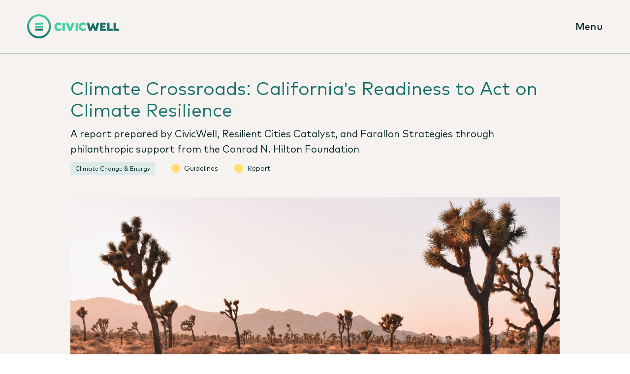

--- FILE ---
content_type: text/html; charset=utf-8
request_url: https://www.google.com/recaptcha/api2/anchor?ar=1&k=6Ld6nYIeAAAAAG9m-ZgURHqzAclPMw8E_CDVZMby&co=aHR0cHM6Ly9jaXZpY3dlbGwub3JnOjQ0Mw..&hl=en&v=PoyoqOPhxBO7pBk68S4YbpHZ&size=invisible&anchor-ms=20000&execute-ms=30000&cb=eugy76hwpcf
body_size: 48648
content:
<!DOCTYPE HTML><html dir="ltr" lang="en"><head><meta http-equiv="Content-Type" content="text/html; charset=UTF-8">
<meta http-equiv="X-UA-Compatible" content="IE=edge">
<title>reCAPTCHA</title>
<style type="text/css">
/* cyrillic-ext */
@font-face {
  font-family: 'Roboto';
  font-style: normal;
  font-weight: 400;
  font-stretch: 100%;
  src: url(//fonts.gstatic.com/s/roboto/v48/KFO7CnqEu92Fr1ME7kSn66aGLdTylUAMa3GUBHMdazTgWw.woff2) format('woff2');
  unicode-range: U+0460-052F, U+1C80-1C8A, U+20B4, U+2DE0-2DFF, U+A640-A69F, U+FE2E-FE2F;
}
/* cyrillic */
@font-face {
  font-family: 'Roboto';
  font-style: normal;
  font-weight: 400;
  font-stretch: 100%;
  src: url(//fonts.gstatic.com/s/roboto/v48/KFO7CnqEu92Fr1ME7kSn66aGLdTylUAMa3iUBHMdazTgWw.woff2) format('woff2');
  unicode-range: U+0301, U+0400-045F, U+0490-0491, U+04B0-04B1, U+2116;
}
/* greek-ext */
@font-face {
  font-family: 'Roboto';
  font-style: normal;
  font-weight: 400;
  font-stretch: 100%;
  src: url(//fonts.gstatic.com/s/roboto/v48/KFO7CnqEu92Fr1ME7kSn66aGLdTylUAMa3CUBHMdazTgWw.woff2) format('woff2');
  unicode-range: U+1F00-1FFF;
}
/* greek */
@font-face {
  font-family: 'Roboto';
  font-style: normal;
  font-weight: 400;
  font-stretch: 100%;
  src: url(//fonts.gstatic.com/s/roboto/v48/KFO7CnqEu92Fr1ME7kSn66aGLdTylUAMa3-UBHMdazTgWw.woff2) format('woff2');
  unicode-range: U+0370-0377, U+037A-037F, U+0384-038A, U+038C, U+038E-03A1, U+03A3-03FF;
}
/* math */
@font-face {
  font-family: 'Roboto';
  font-style: normal;
  font-weight: 400;
  font-stretch: 100%;
  src: url(//fonts.gstatic.com/s/roboto/v48/KFO7CnqEu92Fr1ME7kSn66aGLdTylUAMawCUBHMdazTgWw.woff2) format('woff2');
  unicode-range: U+0302-0303, U+0305, U+0307-0308, U+0310, U+0312, U+0315, U+031A, U+0326-0327, U+032C, U+032F-0330, U+0332-0333, U+0338, U+033A, U+0346, U+034D, U+0391-03A1, U+03A3-03A9, U+03B1-03C9, U+03D1, U+03D5-03D6, U+03F0-03F1, U+03F4-03F5, U+2016-2017, U+2034-2038, U+203C, U+2040, U+2043, U+2047, U+2050, U+2057, U+205F, U+2070-2071, U+2074-208E, U+2090-209C, U+20D0-20DC, U+20E1, U+20E5-20EF, U+2100-2112, U+2114-2115, U+2117-2121, U+2123-214F, U+2190, U+2192, U+2194-21AE, U+21B0-21E5, U+21F1-21F2, U+21F4-2211, U+2213-2214, U+2216-22FF, U+2308-230B, U+2310, U+2319, U+231C-2321, U+2336-237A, U+237C, U+2395, U+239B-23B7, U+23D0, U+23DC-23E1, U+2474-2475, U+25AF, U+25B3, U+25B7, U+25BD, U+25C1, U+25CA, U+25CC, U+25FB, U+266D-266F, U+27C0-27FF, U+2900-2AFF, U+2B0E-2B11, U+2B30-2B4C, U+2BFE, U+3030, U+FF5B, U+FF5D, U+1D400-1D7FF, U+1EE00-1EEFF;
}
/* symbols */
@font-face {
  font-family: 'Roboto';
  font-style: normal;
  font-weight: 400;
  font-stretch: 100%;
  src: url(//fonts.gstatic.com/s/roboto/v48/KFO7CnqEu92Fr1ME7kSn66aGLdTylUAMaxKUBHMdazTgWw.woff2) format('woff2');
  unicode-range: U+0001-000C, U+000E-001F, U+007F-009F, U+20DD-20E0, U+20E2-20E4, U+2150-218F, U+2190, U+2192, U+2194-2199, U+21AF, U+21E6-21F0, U+21F3, U+2218-2219, U+2299, U+22C4-22C6, U+2300-243F, U+2440-244A, U+2460-24FF, U+25A0-27BF, U+2800-28FF, U+2921-2922, U+2981, U+29BF, U+29EB, U+2B00-2BFF, U+4DC0-4DFF, U+FFF9-FFFB, U+10140-1018E, U+10190-1019C, U+101A0, U+101D0-101FD, U+102E0-102FB, U+10E60-10E7E, U+1D2C0-1D2D3, U+1D2E0-1D37F, U+1F000-1F0FF, U+1F100-1F1AD, U+1F1E6-1F1FF, U+1F30D-1F30F, U+1F315, U+1F31C, U+1F31E, U+1F320-1F32C, U+1F336, U+1F378, U+1F37D, U+1F382, U+1F393-1F39F, U+1F3A7-1F3A8, U+1F3AC-1F3AF, U+1F3C2, U+1F3C4-1F3C6, U+1F3CA-1F3CE, U+1F3D4-1F3E0, U+1F3ED, U+1F3F1-1F3F3, U+1F3F5-1F3F7, U+1F408, U+1F415, U+1F41F, U+1F426, U+1F43F, U+1F441-1F442, U+1F444, U+1F446-1F449, U+1F44C-1F44E, U+1F453, U+1F46A, U+1F47D, U+1F4A3, U+1F4B0, U+1F4B3, U+1F4B9, U+1F4BB, U+1F4BF, U+1F4C8-1F4CB, U+1F4D6, U+1F4DA, U+1F4DF, U+1F4E3-1F4E6, U+1F4EA-1F4ED, U+1F4F7, U+1F4F9-1F4FB, U+1F4FD-1F4FE, U+1F503, U+1F507-1F50B, U+1F50D, U+1F512-1F513, U+1F53E-1F54A, U+1F54F-1F5FA, U+1F610, U+1F650-1F67F, U+1F687, U+1F68D, U+1F691, U+1F694, U+1F698, U+1F6AD, U+1F6B2, U+1F6B9-1F6BA, U+1F6BC, U+1F6C6-1F6CF, U+1F6D3-1F6D7, U+1F6E0-1F6EA, U+1F6F0-1F6F3, U+1F6F7-1F6FC, U+1F700-1F7FF, U+1F800-1F80B, U+1F810-1F847, U+1F850-1F859, U+1F860-1F887, U+1F890-1F8AD, U+1F8B0-1F8BB, U+1F8C0-1F8C1, U+1F900-1F90B, U+1F93B, U+1F946, U+1F984, U+1F996, U+1F9E9, U+1FA00-1FA6F, U+1FA70-1FA7C, U+1FA80-1FA89, U+1FA8F-1FAC6, U+1FACE-1FADC, U+1FADF-1FAE9, U+1FAF0-1FAF8, U+1FB00-1FBFF;
}
/* vietnamese */
@font-face {
  font-family: 'Roboto';
  font-style: normal;
  font-weight: 400;
  font-stretch: 100%;
  src: url(//fonts.gstatic.com/s/roboto/v48/KFO7CnqEu92Fr1ME7kSn66aGLdTylUAMa3OUBHMdazTgWw.woff2) format('woff2');
  unicode-range: U+0102-0103, U+0110-0111, U+0128-0129, U+0168-0169, U+01A0-01A1, U+01AF-01B0, U+0300-0301, U+0303-0304, U+0308-0309, U+0323, U+0329, U+1EA0-1EF9, U+20AB;
}
/* latin-ext */
@font-face {
  font-family: 'Roboto';
  font-style: normal;
  font-weight: 400;
  font-stretch: 100%;
  src: url(//fonts.gstatic.com/s/roboto/v48/KFO7CnqEu92Fr1ME7kSn66aGLdTylUAMa3KUBHMdazTgWw.woff2) format('woff2');
  unicode-range: U+0100-02BA, U+02BD-02C5, U+02C7-02CC, U+02CE-02D7, U+02DD-02FF, U+0304, U+0308, U+0329, U+1D00-1DBF, U+1E00-1E9F, U+1EF2-1EFF, U+2020, U+20A0-20AB, U+20AD-20C0, U+2113, U+2C60-2C7F, U+A720-A7FF;
}
/* latin */
@font-face {
  font-family: 'Roboto';
  font-style: normal;
  font-weight: 400;
  font-stretch: 100%;
  src: url(//fonts.gstatic.com/s/roboto/v48/KFO7CnqEu92Fr1ME7kSn66aGLdTylUAMa3yUBHMdazQ.woff2) format('woff2');
  unicode-range: U+0000-00FF, U+0131, U+0152-0153, U+02BB-02BC, U+02C6, U+02DA, U+02DC, U+0304, U+0308, U+0329, U+2000-206F, U+20AC, U+2122, U+2191, U+2193, U+2212, U+2215, U+FEFF, U+FFFD;
}
/* cyrillic-ext */
@font-face {
  font-family: 'Roboto';
  font-style: normal;
  font-weight: 500;
  font-stretch: 100%;
  src: url(//fonts.gstatic.com/s/roboto/v48/KFO7CnqEu92Fr1ME7kSn66aGLdTylUAMa3GUBHMdazTgWw.woff2) format('woff2');
  unicode-range: U+0460-052F, U+1C80-1C8A, U+20B4, U+2DE0-2DFF, U+A640-A69F, U+FE2E-FE2F;
}
/* cyrillic */
@font-face {
  font-family: 'Roboto';
  font-style: normal;
  font-weight: 500;
  font-stretch: 100%;
  src: url(//fonts.gstatic.com/s/roboto/v48/KFO7CnqEu92Fr1ME7kSn66aGLdTylUAMa3iUBHMdazTgWw.woff2) format('woff2');
  unicode-range: U+0301, U+0400-045F, U+0490-0491, U+04B0-04B1, U+2116;
}
/* greek-ext */
@font-face {
  font-family: 'Roboto';
  font-style: normal;
  font-weight: 500;
  font-stretch: 100%;
  src: url(//fonts.gstatic.com/s/roboto/v48/KFO7CnqEu92Fr1ME7kSn66aGLdTylUAMa3CUBHMdazTgWw.woff2) format('woff2');
  unicode-range: U+1F00-1FFF;
}
/* greek */
@font-face {
  font-family: 'Roboto';
  font-style: normal;
  font-weight: 500;
  font-stretch: 100%;
  src: url(//fonts.gstatic.com/s/roboto/v48/KFO7CnqEu92Fr1ME7kSn66aGLdTylUAMa3-UBHMdazTgWw.woff2) format('woff2');
  unicode-range: U+0370-0377, U+037A-037F, U+0384-038A, U+038C, U+038E-03A1, U+03A3-03FF;
}
/* math */
@font-face {
  font-family: 'Roboto';
  font-style: normal;
  font-weight: 500;
  font-stretch: 100%;
  src: url(//fonts.gstatic.com/s/roboto/v48/KFO7CnqEu92Fr1ME7kSn66aGLdTylUAMawCUBHMdazTgWw.woff2) format('woff2');
  unicode-range: U+0302-0303, U+0305, U+0307-0308, U+0310, U+0312, U+0315, U+031A, U+0326-0327, U+032C, U+032F-0330, U+0332-0333, U+0338, U+033A, U+0346, U+034D, U+0391-03A1, U+03A3-03A9, U+03B1-03C9, U+03D1, U+03D5-03D6, U+03F0-03F1, U+03F4-03F5, U+2016-2017, U+2034-2038, U+203C, U+2040, U+2043, U+2047, U+2050, U+2057, U+205F, U+2070-2071, U+2074-208E, U+2090-209C, U+20D0-20DC, U+20E1, U+20E5-20EF, U+2100-2112, U+2114-2115, U+2117-2121, U+2123-214F, U+2190, U+2192, U+2194-21AE, U+21B0-21E5, U+21F1-21F2, U+21F4-2211, U+2213-2214, U+2216-22FF, U+2308-230B, U+2310, U+2319, U+231C-2321, U+2336-237A, U+237C, U+2395, U+239B-23B7, U+23D0, U+23DC-23E1, U+2474-2475, U+25AF, U+25B3, U+25B7, U+25BD, U+25C1, U+25CA, U+25CC, U+25FB, U+266D-266F, U+27C0-27FF, U+2900-2AFF, U+2B0E-2B11, U+2B30-2B4C, U+2BFE, U+3030, U+FF5B, U+FF5D, U+1D400-1D7FF, U+1EE00-1EEFF;
}
/* symbols */
@font-face {
  font-family: 'Roboto';
  font-style: normal;
  font-weight: 500;
  font-stretch: 100%;
  src: url(//fonts.gstatic.com/s/roboto/v48/KFO7CnqEu92Fr1ME7kSn66aGLdTylUAMaxKUBHMdazTgWw.woff2) format('woff2');
  unicode-range: U+0001-000C, U+000E-001F, U+007F-009F, U+20DD-20E0, U+20E2-20E4, U+2150-218F, U+2190, U+2192, U+2194-2199, U+21AF, U+21E6-21F0, U+21F3, U+2218-2219, U+2299, U+22C4-22C6, U+2300-243F, U+2440-244A, U+2460-24FF, U+25A0-27BF, U+2800-28FF, U+2921-2922, U+2981, U+29BF, U+29EB, U+2B00-2BFF, U+4DC0-4DFF, U+FFF9-FFFB, U+10140-1018E, U+10190-1019C, U+101A0, U+101D0-101FD, U+102E0-102FB, U+10E60-10E7E, U+1D2C0-1D2D3, U+1D2E0-1D37F, U+1F000-1F0FF, U+1F100-1F1AD, U+1F1E6-1F1FF, U+1F30D-1F30F, U+1F315, U+1F31C, U+1F31E, U+1F320-1F32C, U+1F336, U+1F378, U+1F37D, U+1F382, U+1F393-1F39F, U+1F3A7-1F3A8, U+1F3AC-1F3AF, U+1F3C2, U+1F3C4-1F3C6, U+1F3CA-1F3CE, U+1F3D4-1F3E0, U+1F3ED, U+1F3F1-1F3F3, U+1F3F5-1F3F7, U+1F408, U+1F415, U+1F41F, U+1F426, U+1F43F, U+1F441-1F442, U+1F444, U+1F446-1F449, U+1F44C-1F44E, U+1F453, U+1F46A, U+1F47D, U+1F4A3, U+1F4B0, U+1F4B3, U+1F4B9, U+1F4BB, U+1F4BF, U+1F4C8-1F4CB, U+1F4D6, U+1F4DA, U+1F4DF, U+1F4E3-1F4E6, U+1F4EA-1F4ED, U+1F4F7, U+1F4F9-1F4FB, U+1F4FD-1F4FE, U+1F503, U+1F507-1F50B, U+1F50D, U+1F512-1F513, U+1F53E-1F54A, U+1F54F-1F5FA, U+1F610, U+1F650-1F67F, U+1F687, U+1F68D, U+1F691, U+1F694, U+1F698, U+1F6AD, U+1F6B2, U+1F6B9-1F6BA, U+1F6BC, U+1F6C6-1F6CF, U+1F6D3-1F6D7, U+1F6E0-1F6EA, U+1F6F0-1F6F3, U+1F6F7-1F6FC, U+1F700-1F7FF, U+1F800-1F80B, U+1F810-1F847, U+1F850-1F859, U+1F860-1F887, U+1F890-1F8AD, U+1F8B0-1F8BB, U+1F8C0-1F8C1, U+1F900-1F90B, U+1F93B, U+1F946, U+1F984, U+1F996, U+1F9E9, U+1FA00-1FA6F, U+1FA70-1FA7C, U+1FA80-1FA89, U+1FA8F-1FAC6, U+1FACE-1FADC, U+1FADF-1FAE9, U+1FAF0-1FAF8, U+1FB00-1FBFF;
}
/* vietnamese */
@font-face {
  font-family: 'Roboto';
  font-style: normal;
  font-weight: 500;
  font-stretch: 100%;
  src: url(//fonts.gstatic.com/s/roboto/v48/KFO7CnqEu92Fr1ME7kSn66aGLdTylUAMa3OUBHMdazTgWw.woff2) format('woff2');
  unicode-range: U+0102-0103, U+0110-0111, U+0128-0129, U+0168-0169, U+01A0-01A1, U+01AF-01B0, U+0300-0301, U+0303-0304, U+0308-0309, U+0323, U+0329, U+1EA0-1EF9, U+20AB;
}
/* latin-ext */
@font-face {
  font-family: 'Roboto';
  font-style: normal;
  font-weight: 500;
  font-stretch: 100%;
  src: url(//fonts.gstatic.com/s/roboto/v48/KFO7CnqEu92Fr1ME7kSn66aGLdTylUAMa3KUBHMdazTgWw.woff2) format('woff2');
  unicode-range: U+0100-02BA, U+02BD-02C5, U+02C7-02CC, U+02CE-02D7, U+02DD-02FF, U+0304, U+0308, U+0329, U+1D00-1DBF, U+1E00-1E9F, U+1EF2-1EFF, U+2020, U+20A0-20AB, U+20AD-20C0, U+2113, U+2C60-2C7F, U+A720-A7FF;
}
/* latin */
@font-face {
  font-family: 'Roboto';
  font-style: normal;
  font-weight: 500;
  font-stretch: 100%;
  src: url(//fonts.gstatic.com/s/roboto/v48/KFO7CnqEu92Fr1ME7kSn66aGLdTylUAMa3yUBHMdazQ.woff2) format('woff2');
  unicode-range: U+0000-00FF, U+0131, U+0152-0153, U+02BB-02BC, U+02C6, U+02DA, U+02DC, U+0304, U+0308, U+0329, U+2000-206F, U+20AC, U+2122, U+2191, U+2193, U+2212, U+2215, U+FEFF, U+FFFD;
}
/* cyrillic-ext */
@font-face {
  font-family: 'Roboto';
  font-style: normal;
  font-weight: 900;
  font-stretch: 100%;
  src: url(//fonts.gstatic.com/s/roboto/v48/KFO7CnqEu92Fr1ME7kSn66aGLdTylUAMa3GUBHMdazTgWw.woff2) format('woff2');
  unicode-range: U+0460-052F, U+1C80-1C8A, U+20B4, U+2DE0-2DFF, U+A640-A69F, U+FE2E-FE2F;
}
/* cyrillic */
@font-face {
  font-family: 'Roboto';
  font-style: normal;
  font-weight: 900;
  font-stretch: 100%;
  src: url(//fonts.gstatic.com/s/roboto/v48/KFO7CnqEu92Fr1ME7kSn66aGLdTylUAMa3iUBHMdazTgWw.woff2) format('woff2');
  unicode-range: U+0301, U+0400-045F, U+0490-0491, U+04B0-04B1, U+2116;
}
/* greek-ext */
@font-face {
  font-family: 'Roboto';
  font-style: normal;
  font-weight: 900;
  font-stretch: 100%;
  src: url(//fonts.gstatic.com/s/roboto/v48/KFO7CnqEu92Fr1ME7kSn66aGLdTylUAMa3CUBHMdazTgWw.woff2) format('woff2');
  unicode-range: U+1F00-1FFF;
}
/* greek */
@font-face {
  font-family: 'Roboto';
  font-style: normal;
  font-weight: 900;
  font-stretch: 100%;
  src: url(//fonts.gstatic.com/s/roboto/v48/KFO7CnqEu92Fr1ME7kSn66aGLdTylUAMa3-UBHMdazTgWw.woff2) format('woff2');
  unicode-range: U+0370-0377, U+037A-037F, U+0384-038A, U+038C, U+038E-03A1, U+03A3-03FF;
}
/* math */
@font-face {
  font-family: 'Roboto';
  font-style: normal;
  font-weight: 900;
  font-stretch: 100%;
  src: url(//fonts.gstatic.com/s/roboto/v48/KFO7CnqEu92Fr1ME7kSn66aGLdTylUAMawCUBHMdazTgWw.woff2) format('woff2');
  unicode-range: U+0302-0303, U+0305, U+0307-0308, U+0310, U+0312, U+0315, U+031A, U+0326-0327, U+032C, U+032F-0330, U+0332-0333, U+0338, U+033A, U+0346, U+034D, U+0391-03A1, U+03A3-03A9, U+03B1-03C9, U+03D1, U+03D5-03D6, U+03F0-03F1, U+03F4-03F5, U+2016-2017, U+2034-2038, U+203C, U+2040, U+2043, U+2047, U+2050, U+2057, U+205F, U+2070-2071, U+2074-208E, U+2090-209C, U+20D0-20DC, U+20E1, U+20E5-20EF, U+2100-2112, U+2114-2115, U+2117-2121, U+2123-214F, U+2190, U+2192, U+2194-21AE, U+21B0-21E5, U+21F1-21F2, U+21F4-2211, U+2213-2214, U+2216-22FF, U+2308-230B, U+2310, U+2319, U+231C-2321, U+2336-237A, U+237C, U+2395, U+239B-23B7, U+23D0, U+23DC-23E1, U+2474-2475, U+25AF, U+25B3, U+25B7, U+25BD, U+25C1, U+25CA, U+25CC, U+25FB, U+266D-266F, U+27C0-27FF, U+2900-2AFF, U+2B0E-2B11, U+2B30-2B4C, U+2BFE, U+3030, U+FF5B, U+FF5D, U+1D400-1D7FF, U+1EE00-1EEFF;
}
/* symbols */
@font-face {
  font-family: 'Roboto';
  font-style: normal;
  font-weight: 900;
  font-stretch: 100%;
  src: url(//fonts.gstatic.com/s/roboto/v48/KFO7CnqEu92Fr1ME7kSn66aGLdTylUAMaxKUBHMdazTgWw.woff2) format('woff2');
  unicode-range: U+0001-000C, U+000E-001F, U+007F-009F, U+20DD-20E0, U+20E2-20E4, U+2150-218F, U+2190, U+2192, U+2194-2199, U+21AF, U+21E6-21F0, U+21F3, U+2218-2219, U+2299, U+22C4-22C6, U+2300-243F, U+2440-244A, U+2460-24FF, U+25A0-27BF, U+2800-28FF, U+2921-2922, U+2981, U+29BF, U+29EB, U+2B00-2BFF, U+4DC0-4DFF, U+FFF9-FFFB, U+10140-1018E, U+10190-1019C, U+101A0, U+101D0-101FD, U+102E0-102FB, U+10E60-10E7E, U+1D2C0-1D2D3, U+1D2E0-1D37F, U+1F000-1F0FF, U+1F100-1F1AD, U+1F1E6-1F1FF, U+1F30D-1F30F, U+1F315, U+1F31C, U+1F31E, U+1F320-1F32C, U+1F336, U+1F378, U+1F37D, U+1F382, U+1F393-1F39F, U+1F3A7-1F3A8, U+1F3AC-1F3AF, U+1F3C2, U+1F3C4-1F3C6, U+1F3CA-1F3CE, U+1F3D4-1F3E0, U+1F3ED, U+1F3F1-1F3F3, U+1F3F5-1F3F7, U+1F408, U+1F415, U+1F41F, U+1F426, U+1F43F, U+1F441-1F442, U+1F444, U+1F446-1F449, U+1F44C-1F44E, U+1F453, U+1F46A, U+1F47D, U+1F4A3, U+1F4B0, U+1F4B3, U+1F4B9, U+1F4BB, U+1F4BF, U+1F4C8-1F4CB, U+1F4D6, U+1F4DA, U+1F4DF, U+1F4E3-1F4E6, U+1F4EA-1F4ED, U+1F4F7, U+1F4F9-1F4FB, U+1F4FD-1F4FE, U+1F503, U+1F507-1F50B, U+1F50D, U+1F512-1F513, U+1F53E-1F54A, U+1F54F-1F5FA, U+1F610, U+1F650-1F67F, U+1F687, U+1F68D, U+1F691, U+1F694, U+1F698, U+1F6AD, U+1F6B2, U+1F6B9-1F6BA, U+1F6BC, U+1F6C6-1F6CF, U+1F6D3-1F6D7, U+1F6E0-1F6EA, U+1F6F0-1F6F3, U+1F6F7-1F6FC, U+1F700-1F7FF, U+1F800-1F80B, U+1F810-1F847, U+1F850-1F859, U+1F860-1F887, U+1F890-1F8AD, U+1F8B0-1F8BB, U+1F8C0-1F8C1, U+1F900-1F90B, U+1F93B, U+1F946, U+1F984, U+1F996, U+1F9E9, U+1FA00-1FA6F, U+1FA70-1FA7C, U+1FA80-1FA89, U+1FA8F-1FAC6, U+1FACE-1FADC, U+1FADF-1FAE9, U+1FAF0-1FAF8, U+1FB00-1FBFF;
}
/* vietnamese */
@font-face {
  font-family: 'Roboto';
  font-style: normal;
  font-weight: 900;
  font-stretch: 100%;
  src: url(//fonts.gstatic.com/s/roboto/v48/KFO7CnqEu92Fr1ME7kSn66aGLdTylUAMa3OUBHMdazTgWw.woff2) format('woff2');
  unicode-range: U+0102-0103, U+0110-0111, U+0128-0129, U+0168-0169, U+01A0-01A1, U+01AF-01B0, U+0300-0301, U+0303-0304, U+0308-0309, U+0323, U+0329, U+1EA0-1EF9, U+20AB;
}
/* latin-ext */
@font-face {
  font-family: 'Roboto';
  font-style: normal;
  font-weight: 900;
  font-stretch: 100%;
  src: url(//fonts.gstatic.com/s/roboto/v48/KFO7CnqEu92Fr1ME7kSn66aGLdTylUAMa3KUBHMdazTgWw.woff2) format('woff2');
  unicode-range: U+0100-02BA, U+02BD-02C5, U+02C7-02CC, U+02CE-02D7, U+02DD-02FF, U+0304, U+0308, U+0329, U+1D00-1DBF, U+1E00-1E9F, U+1EF2-1EFF, U+2020, U+20A0-20AB, U+20AD-20C0, U+2113, U+2C60-2C7F, U+A720-A7FF;
}
/* latin */
@font-face {
  font-family: 'Roboto';
  font-style: normal;
  font-weight: 900;
  font-stretch: 100%;
  src: url(//fonts.gstatic.com/s/roboto/v48/KFO7CnqEu92Fr1ME7kSn66aGLdTylUAMa3yUBHMdazQ.woff2) format('woff2');
  unicode-range: U+0000-00FF, U+0131, U+0152-0153, U+02BB-02BC, U+02C6, U+02DA, U+02DC, U+0304, U+0308, U+0329, U+2000-206F, U+20AC, U+2122, U+2191, U+2193, U+2212, U+2215, U+FEFF, U+FFFD;
}

</style>
<link rel="stylesheet" type="text/css" href="https://www.gstatic.com/recaptcha/releases/PoyoqOPhxBO7pBk68S4YbpHZ/styles__ltr.css">
<script nonce="3T1W8vlnCGI-eY_Y-0UEyA" type="text/javascript">window['__recaptcha_api'] = 'https://www.google.com/recaptcha/api2/';</script>
<script type="text/javascript" src="https://www.gstatic.com/recaptcha/releases/PoyoqOPhxBO7pBk68S4YbpHZ/recaptcha__en.js" nonce="3T1W8vlnCGI-eY_Y-0UEyA">
      
    </script></head>
<body><div id="rc-anchor-alert" class="rc-anchor-alert"></div>
<input type="hidden" id="recaptcha-token" value="[base64]">
<script type="text/javascript" nonce="3T1W8vlnCGI-eY_Y-0UEyA">
      recaptcha.anchor.Main.init("[\x22ainput\x22,[\x22bgdata\x22,\x22\x22,\[base64]/[base64]/[base64]/[base64]/[base64]/UltsKytdPUU6KEU8MjA0OD9SW2wrK109RT4+NnwxOTI6KChFJjY0NTEyKT09NTUyOTYmJk0rMTxjLmxlbmd0aCYmKGMuY2hhckNvZGVBdChNKzEpJjY0NTEyKT09NTYzMjA/[base64]/[base64]/[base64]/[base64]/[base64]/[base64]/[base64]\x22,\[base64]\\u003d\\u003d\x22,\[base64]/CgTMNBcOhw5A4w6/[base64]/wqrCpsO2w5PDuMO3w4NIw4nDgcKRwoJSw5/DmMOtwp7CtcOWWAg3w7nCtMOhw4XDuRgPND9uw4/DjcOZIG/DpEDDrsOoRVrCmcODbMKVwqXDp8Ofw6HCpsKJwo1Cw509wqd8w7jDpl3Cr37DsnrDkcKtw4PDhw1rwrZNTMKtOsKcPMOewoPCl8KUZ8KgwqFNH250BMKtL8OCw4svwqZPd8K7wqALfwFCw55GSMK0wrk/w5vDtU9HSAPDtcORwpXCo8OyOTDCmsOmwp0lwqErw550J8O2YHlCKsOLQcKwC8OhLQrCvmc/w5PDkWUPw5BjwroUw6DCtEAMLcO3wpLDnkg0w6DCqFzCncKYFm3Dl8OSDVhxW1kRDMKtwqnDtXPCrcOow43DsnfDvcOyRA7DmRBCwpJbw65lwrLCqsKMwoguGsKVSSnCnC/CqibCogDDiVclw5/DmcKuOjIew6YXfMO9wqgQY8O5TUxnQMOXF8OFSMO6wqTCnGzCpmwuB8OMKwjCqsK8wojDv2Vrwp59HsOLB8Ofw7HDvA5sw4HDmlpGw6DCk8KGwrDDrcONwrPCnVzDgThHw5/Cqg/Co8KABlYBw5nDk8KVPnbCk8K9w4UWMm7DvnTCscKFwrLCmy4LwrPCujzCnsOxw54Bwp4Hw7/DtxMeFsKow7bDj2geP8OfZcKIDQ7DisKTcizCgcKlw60rwokEBwHCisODwoc/R8Opwoo/a8OxW8OwPMObCTZSw64xwoFKw5HDmXvDuTXCrMOfwpvClcK/KsKHw5HCuAnDmcOOX8OHXGolCywgEMKBwo3CvigZw7HCtkfCsAfCjy9vwrfDisKcw7dgC089w4DCtHXDjMKDFxppw4BsWsKyw4Yewq15w7XDum3DkGd0w6MRwoEOw4XDpcOAwofDmMKAw5IMH8Kgw6jCtwTDgsOjeVPCoULCs8OsMiHDiMK4Ok/CtMOFwqUBIhw0woTDhExodsODWcOgwrfCiSfDiMK2fMOUwr3DtSVcNy/[base64]/[base64]/[base64]/Dv03DuwXDsmsMw4LDrsKrw7rDjMKxw47CqQIdw4cJSsKgLFLCuTDDjFolwqsOHlc3JsKWwq9pLls6YVbCky/[base64]/DmsOFFG/DpcKpw6A5GhnDhcK0w7dte8K7KCXDg0Exwq4twoLDkcOmcsKswqfCtMKVw6LDoS1WwpPClsOpCx7Dv8Ohw6F9EcKlHhYeAsKQA8Ouw6TDijdyNMOlM8Otw4/[base64]/GgjCqcKmw5hFw43DhMOHZ8KhWQZEKB1Se8O4wqLCscKWbx1Sw6E4w7bDgMOWw44hw5jDmSIsw6XCsCbDkhDCusO/wqxOw6/DisOYwpc5wpjDs8OLwqzChMOWEsKodH3DmVtxwpnCrcKVwo9FwpzDhMK4wqEdEWPDp8OqwolUwoxEwrHDrxQSw5cKw4/DlENyw4VjM1zCgMK6w64iClozwoPCi8KnFnFxHMKBw5YVw6JRcRFTUsKSwow5Fh1CHAhXwqRaecKfw7t4wqZvw5bCosKOw5B+I8KsUzLCrMOlw5XCjcKlw5BrBcKmXsO8w47CojozHcKsw5/CqcKhwqMmw5XDgxgaY8Knc2QnLsOtw486N8OmBcOyB1HCtGoeH8KYTDfDtMKtCDHDtcKBwqbDgcKCS8KDwonDo1zDh8Ofw7fDiGDDlGLCmMKHJcKBw49iTT9ew5chFRRHw5/CtcOKwofDlcKgw4/CnsKdw6V0PcO/w6vChcKmw5Jkb3DDgTwWVVUnwp5owp9NwoTCm23Dk2g1EC7DgcOnd3nCoSzDp8KSFh3CicK+w5TCvcK6AltpLl5zJsORw6IzGRHCqEVPw6/DoG1Tw5UFwp/DssOgA8OJwpLDh8OwO1/CvMOLP8KXwrVqwqDDoMKwNkrCmEEEw6HClkE5RMO6UhxTw5nCt8OXw5LDjsKxNHXCuTsmKsOkL8KRasOaw6x5LzfDmMO4w6fDosK3w4DDjcOSw4k/McO/[base64]/[base64]/CrcKAw4EDbsOawq7CkD7Cn8OAwoHDk8Kuw4bCqsOgw6LCq8O+w5Ilwo10w6jClMKdeyfDqcKYIxhAw78wIRMVw4HDoVzCokTDksOew7g9XVjCgCJuw7XCn1zDvMKncsKAfMKIRRXCr8K9e2/DqnszccKTXcKlw4U+woFjIDNfwr9hw60/a8OEFsKrwqtFCcObw6nCjcKPARNyw45vw7PDriVlw77CoMKsDxPDk8KZwoQUM8OvHsKbwoHDjcKUKsKQVD59wpMwZMOvW8Kzw4jDsVR8wqBDMT9hwo/DvMKGaMOfwr8Fw7zDg8KuwoHCow0CK8OqYMOvI1vDjlvCtsOCwo7DjMKhwrzDtMK6Amxkwo17DgROX8O6XAvDhsOjVcKKEcKNw77CsDTDtx0xwpZKwppBwqzDl1ZCFsO1wrnDik9lwqRXBMK/woDCpMOlw64NEcK8IxtuwrrCucKgXcKnL8K1OsKqwpgmw6HDkyQ1w512URkww4fDvsKuwq3CsFN/[base64]/[base64]/CtQQAw6jDsyrCvMOdwrMNB13CoRhAwoRkwr0iAcOPbMOSwqArw4Vbwq9VwoV/[base64]/DgcOycMKsZsKIK8KAwrYjwoIkRWUHKUd6woY2w7kfw78ZaR7Di8KjVMOnw5h5wq7CuMK5w4vCmnhNwr7CrcKXJ8K2wq3CsMK2F1fChVvDkMKCwrjDqsOQScOFBjrCl8KiwoHDgCzCocOwOQDChMOIdFdgwrIQw5fCmDPDvHTDrcOvw6Q8OAHDgQ7CqMKwRcO/[base64]/eB0+w5XDk8OsFA7CqMKhL0DCh8K2TBvChznDn3fDlSXCssK8w4oFw6XCj0FKVmPDgcOoOMK+w7VoVkPCl8KYTCUAwpkjfCcZLF1gwpPCsMK/wpNXwrbDhsOFD8KBX8KmBgXCjMKUKsOcRMOvw7ZuAC7CjsOKA8ObAMKpwq8LGAFlwpPDmA8vUcO8wqXDl8K9wrhaw4fCsRxoIT5tKsO7KsKiw6dMwppLQsKjSWFywp/[base64]/[base64]/CnMKfAsOpwqTCuErDocKCw4p1U8K/w7RTI8O0ccK5wq45K8Kow4/DvsOoVhTCgHLDo3YRwqsCfwhkNzTDhH/Cm8OUJCcLw6k9wotpw5fDv8Kgw7EiLsKZw7lNwqBEwrHClVXCuC7CmMK2wqbDk3vCmMOaw4/CiCzChcKzf8K5MzDCgDrCklHDucOPKwQfwpXDtsKrw7NCV1JtwrDDuynDuMKlJiLCqsOGw73CmsKdwrXCh8KGwroXwrzCgkrCmCTDv0XDsMKhPjzDp8KLP8OdRsOTPlFXw7zCkmbDngpRw6fCjcO/[base64]/Cl8O1P28sOhbCiifCtcOuw4vDo3XDn2BdwopWThgnUH9oc8KQwqjDtwnCkBnDicOew48UwqJ0wpwmQ8KlY8OKw5hkDx0QZF7Dln83RsOswqhzwrDCs8OnesKPwq/DhMOUw4nCvMOwPcOXwqJhD8OBw5jCncKzwpzDuMOvwqgwTcKKLcOCw6zCl8OMw6RJwo/Cg8OFWA4KJTRgwrRJdXQ/[base64]/wq/DlB0FVk9UasO1wqDDvh8Bw7ZdccK1wpZuecOyw67DlUQVwrcZwqolwpkFwp/CsFrCv8K5Dg7CtkHDqsKACUXCusOuUibCpMOKVxsUw7fCkFzDo8OMeMKgRA/ClsKiw43DlsKBwqLDlFRGc1V6acKrE1t5wpl/YMOkwoxmNVhIw4LCqTMkCx9fw7rDocObOMO0w7gUw453w5Emwq/DnG9hNDVOATZ0Am/CqMOtXisPLU/DpG3DlgHDm8OKPUESGmUBXsKyw5rDrFtNODguw67CmsO/IMORw5YPS8K+JQUYKWHDv8KQFgvDliI4eMK1w4nCuMKsC8KgAMODNxvDv8OZwoLDqhrDsWR7EMKjwqTDu8OSw79Dw50Hw5rCgX/[base64]/CrCY+bMKDElbDnsOWwoLCrB8/[base64]/DjcKqKcKsw7DDnxTDisOGwpDCpsK6wqPDi8OzwrTDjgvDkcO/[base64]/wprCpMKxLG3CpmdzOwDDgcOxX8OIw6HCncOCwok3L2nDucOww6fCnMK/[base64]/Dum9PwrDDqcKATsOcwobCkcO0w5fDsyUFw5zCqhIUwroNwqZGwpXCgcOQLGLDp2BmXjMOaCVJIMOdwrpwFcOiw6g7w7bDv8KBQcObwr5yNwkmw79dFUlWw6AYZMOSHSlrwqbCl8KXwpYwBsOEb8Kjw5HCusKFw7RPwrDDtcO5MsOjwpTCvlbCmzROFsOEEkbCtj/Ckhp/bXDCvsKywrAXw55PX8O7TiDCv8O3wpnCgsOTQl3Dr8O6woBcwphPFFM3R8OhYFB8wq7CusOkUTIrTiRaGcOKRcO3BwTCpTs2V8KSCMOgSnU6w6LDssKbX8KHw5lncR3DgFl1Ol/Dn8Obw6bDuX7DgFrDpUHCkcKuExtGDcKHVyl/wqAKwr3CscK9OsKcN8O7Jy9Nwo3CkncGH8KPw5vCmsKnEcKWw4rDgsKJRnYZJcOZA8O/wqLCvHHDrcKgf3LCl8OVdyDCgsOnVDcVwrRVwrgGwrbCl1DDu8OUw5QuZMOnPcOVPMKzaMOqBsO4OsKiA8OpwqZDwpc8woBDwrNWV8OIZ1/[base64]/Cv8OWfGNeJsK8OlkLwqDDhBfCqcKrLG/[base64]/YSEDQMOIHMKLwp7CgsKawrrDrRMYw6t+w7jDkMO1DcKOc8KmTMOBBcOCX8Kpw6/Dl37ClSnDhENjK8Kuw5nCh8O2wojDjsKSWcOBwrLDl0wfKBjClA3DmAZVLcKrw4HDuwTDsGMuOMOFwqtFwq1KAT/CqlEfdcKywrvCmsOYwphMVcK1J8Kqwq9xwocFw7LDqcK+wpZeSkzCp8O7wqUwwrlBBcObecOiw4rDjBN4XcOiGMOxw6rDhsO7F3xAw6zCngTDozHCuzVIIlI8PBDDrMO0OS5QwpDCjEPDmFXClMKkw5nDtcOuWWzCigPCnRVXYE3CuXTCmBDCjMOCNy/DqsO1w5nDu3psw4Rew6LClA/ClcKUGsO3w5zDvMOowo3CqBBtw4LDjQV8w7jCj8OCwqLCtmhAwpnCiVrCjcK0CcKkwrPCtEMow7tjXljDhMOdwootw6Rre2Ehw6XDllYiwqZUwpPDgTIFBAZbw5cUwrrCkF0ywqp1w7XDrAvChsO4DsKrw43DtMKXI8O+w4E/[base64]/Dow/Dsj/CkMK+wqB/ccKQYFAbeMKWQcKaQS1bK1nChjXDk8KPw5HClHd8wooacW0gw4oewpJ+woDCgD/Cj19qwoAleTfDhsKnw4vCmcKha1BXPsKdBGh5wqJoecOMUsOZL8O7wqk/w6DCjMKaw6t9wrtXZcKIw4jCsmDDrhg4w4rChcOgZsKLwoxGNH7CsDfCiMKXIcOQJ8KYMAPDoRAFFcK/[base64]/wrFLSR8fw4/Clz7Cs0pSIE0Iw4LDmj5EwpVewrdgw6pIBsK6wqfDjVbDq8OOw7PDhMOFw7kXC8O3wrd5w74Lwo0hQ8OUKcK2w6jCgMKAw7HDoD/Ck8Oiw4fCusK6wqVCJVgpwpHDnEHDk8OZJl9rZ8OrRj9Ew7zDjsOxw5bDiARZwpAgw75xwpvDp8O8WE4hwoLDusOyWcO4w7t8IiDCj8OEOAhMw4dSQcKdwr3DqH/[base64]/DvW8cwpJMNsK6dmjChSppw6QjwoTCgjPDmcK/w6hUw7wDw6QjQGnDqsOqw5gafnhYw4PCnDbCg8K8KMOFUsKiwq/CkiFSISFfJR/CpFDDsibDiHnCoVRoOlE3csKoWBjCoifDlHbCusKGwoTDj8OnG8O4wpwSM8Kba8ObwqzDmTvCiS1pBMKqwoNKDFdHYEosOsKYcFTDmsKSw6obw7gKwp9RCT/[base64]/wotHwrnCo8Kyw7TDlsO/VmhGw7ppJcOQw5DDlFDDscO0w7BgwqtnH8OEAMKZZHbDpMKJwoHDnnY7ciI/w4M4SsK4w73CusKkTGh5w5BFI8ODVlbDoMKewoN0H8OrU0TDjMKJHMKjKksAbsKIFw8KARETwrfDpMOYK8O/[base64]/CvcOFwrLCjmPDj8OHwqBpSMOtwp1iKcKcfBnChRJEwqFVVl3DngLCvBjCrsOfGsKpK0jDgMOPwrzCiUhywoLCscOJwp/[base64]/DgzzCgG/DtMK5Q8ObDAImw5hyAFDCksKCMMOAwrMqwr9Sw6wUwqXDjMKKwpDDsDkCNnPDr8OXw6/DrcOIwr7DqilSwrV7w4PDrVrCrMOGY8KdwpzDncKMcMOzUj0ROcO2wpzDvCbDpMOjWMKmw7l5wqEVwpnDusOJw4/DhD/CssOiL8KQwp/DrsKRSMK9w6orw744w4BsUsKEw4Rxw7YWQ0zCoWLDhsOQX8OxwoTDt0LCnjhefVjDisOIw5bCsMO6w5nCnsOowoXDgCbCikplwoZVw7TDqMKuwpvDhsONwobCo1XDusOfBwx9KwFFw7PDtxvDpcKeUcOyIsOLw4TCmsOENMK8w7/CtgvDncOeNsK3JT/Cpg4FwodAw4ZdVcO2w73CsQoUw5ZIEyw2wr7Ch2zDicKya8Otw6TCrhUqSnzCmTlTd1fDok5Mw78ib8KewrZndcKVwo8bwqseNsK6HsKYw7TDssKSwrIvEHLCin3CiGsFcQQkw5wyw5PCssKXw5QodMKWw6/ClQDDkCfDhAbCv8KNwqU9w53DnMKZMsOxMsKSw60Awo5sawzDiMOzwq7CgMKYFmTDr8KbwrnDrGtPw4EBw6kAw7dMS1hsw4bDj8KDen9ow6dKKD9CIcOQWMKqwolLV0/DjsK/YljCozsjD8Kmf3PCrcOTXcKoVmQ5WWLCo8OkRyEdwqnCtxLCuMK6E17DnMOYFnBZwpAAwp1Hwq06woZxHcOnCXLCisKAIsOzdmBBwozCiFTCsMOlwoxCwo0ZIcKsw65KwqNbwobDvsKww7EFHmZDw6zDqsK6csK7IwjCuhMawr/[base64]/DncKzD8OLNMOeMcKWbMORwo5Ww5nCvsO2w7fCo8OCw7/Do8OsTwIJw6BgV8OaBizDlcKIbArDoEwMC8KJCcK7KcO6w4dUwp8Qw6pnwqBOK1wbLjbCt35Nw4fDpcKmIB/DlR3DrMOFwpJ+wp3Di1fDtcKDIsKZPy44AcOXacK4MifCqX/DqVEVZsKBw6bDnsK3wpTDjSrDucO7w4rDhGfCth9+w7Eow74Rwrhqw7XDu8Kfw4jDicKVwrYjWmA1JWTCpcK2wqoQZMKITnoqw5c6w6TDpcKqwoAGw6ZZwrnCkcO5w5PCj8OJw406J1LDvVPCthkvw5kEw708w6nDiF1qwqgBUcO8dsOQwr/[base64]/DkMKCXUcKw5R/[base64]/[base64]/Dl8OzUQB8wr4bdMK4woJcw5DDvAbDt1zDqUnDqV4Vw55HBzfCp3nDg8Kuwp5vdjXDm8K5ZgEgwoLDmsKMw4TDtj1nVsKuw7d7w7kbO8OoKsOeYcKtw4xILMKdGMKkQcKnwqLCjsK/[base64]/Dg8KEP8OAw7ofw4pWwrTCg8OaG8O+w78cw5RIWkrCq8OvQsKowoLCkMOkwq1Nw47Cp8OhXlg1wobDgMK+wqdyw4vDnMKPw7oFwpLCmWTDoXVKFBtHw6tHwqDCqy/CgSDCvXNOdxF4YsOYLcOCwqrCixLDmAPCncOgfF4hK8KAXTQaw4sXWjVZwqkhwoHDusKww4PDgMO2fQdJw5XCjsOPw61KB8K4GzHCgMO7w7QWwokifSrDnMO4KS9aNVrCqBPCnxwewoAIw4AyYcOTwp5cU8OKwpMifMOZw4Y2KVEwGydQwqjCkC4/eXbCilQsLsKsS2sCfkZ3b0pTAMOFw6DCt8Ksw616w5AETcKEZsOewqViwq7DpcOjMwM3ASfDjcOdw6dVdsOuwrrCiFcOw7LDuAXCkMKVI8Kjw5lJIGU0LgBjwplFVQ7Cl8KjLMOwe8KadcOwwrrDg8OtXm1+NjTCocOVRFHCgXjDgRNEw4FqHMOPwrV0w5/CqXZyw7nCo8KuwphCe8K6wp3CnhXDksKOw7YKJAUUwpjCqcOvwr/CuBY6U2s2FHbCj8KUwrfCucK4wr97w71vw6bCnsObwr94aljCvkfDgXVdc23DuMOiHsK/FWpZw6/DjkUGEHfCi8KiwrtFeMOdclJ3Y2pSwq5MwqnCq8OEw4vCtxgFw6bDssOIw5jCligxAAlqwqjCj0EGwrEJM8OnX8Oiczxbw5zDmsOqfhhjZynCusOGVFPClcOcRiA0aAItw7hoK1/DicOxYMKKwrlYwqfDn8KZfEzCvUN2XAVrD8KBw4rDkEPCu8Onw7gcZWNiwq85G8K3TMO5wol9ZngQccKrwrA4OldNJ0vDk1nDv8OxGcOIw50gw5AiT8Otw61oMsOtwqwPAi/DtcK3XcOCw6nCn8OCwrDCrhfDsMOUwpVbXMOHbMOIOQbChgvCm8K4FU3DksKIF8KcAgLDrsOYJ10fw7/DlsOVCsORPU7Cmh7DlsKSwrLDt18PW149wqsgwrsqwpbCk0LDoMOAwp/DsUc8LxJMwpomI1Q+VCrDg8OMPsK3YW4zHjbDlcK8OF/DtcKndlzDr8OnJ8OuwpUuwrAfcyTCo8KXwqbCpcO0w6PDvsOKw7TCgcO4wqvDgcOIbMOyW1PDlnzDjMOQGMO5wrMDCzJxEm/[base64]/[base64]/CmMOFwpAFcj7DkRMsw7IvRcOrwrHDgU7Dg8KawqMgw67ClsK2WjLCuMK0w6vDrDo/TW3Dl8O5wrhaW2V8S8KLw5TCqcONFE88wr/CrsO/w63Ct8KwwqQHB8O0VsOjw50Ww4LDtV52DwZ1A8O7aFTCncOyclRcw6PClMKHw7p2C07CojvCu8O+ecK7QzvCuS9sw751D1/DhsOvTsKwMh91ZsKNT3RTwoBvw4LCmMOTECHCv3waw4DDisOOw6Aewq/[base64]/KMKiwqIFFiJPw7R9w7Q9wrh6SwbCosO/HRTDlT0bAsKZw73DpgpTeyzDqQjDmsORwoo9wrkqFxhFJ8KDw4ZDw5ZWw6NVKh0xT8K2wpkUw5zCh8OYEcOrJ1d/X8OYBz5hWjHDicOsGcOKJsOsVcOZw5vCt8ONw7Y6w4Qiwq3CgFUcU25Uw4XDlMKLwqwTw7tpcVIQw73DjRvDrMOcam/CgMOVw5LCqXLChH/[base64]/CFvDnBrCscKiFQl6wqwOBSnDu8Kmw75Tw4oZcMKLw4gAwpHCmMOowpsDAEdkczzDgcOlNTjCi8Oow5fCo8Kfw5w/LMOJVVB3bxbDt8Odw6gsN2zClsKGwqZmORNAwpkcLmTDgFLCrEEewpnDpkvDpsOPAMKGw6xuw5MuAmM2TwtRw5PDnCsQw6vCiArCsRFFSmjClcK3Th3DicK2GcOswpUawofCm3Fswp4Gw6pbw5DCqMKdWz/[base64]/wrLCiMOzwqTDrcONMcOnCyAbwrhdG3LDicOyw69Tw4LDgW/Dv2fCkMORXcOjw58Jw6NWR0jCmUDDmVZ4fwDCkVLDuMKEATfDk1hlw73CrcOQw6bCskliw6xhUEvCnQ18w4nDkcOnW8O2RQ0vH2HCnAXCr8OpwonDpMOFwqrDgsO7wqN9w4vCvMO0ejADwpNpwpHConLDhMOAw4d8AsOJwrUpF8KWw4hLw6IpfULDr8KmBsOwE8O/w6TDtMOywp1bfTsOw7DDuCBhYmHDgcOLEB8rwrrDksK6wqA1VcOsOHNlQMK+KsOzw7rCrMKhWcOXwofDg8OuMsKXPMKwHA8Fw4BJa3o/HsOEC3diUwXCksK+w7YkLGpTG8KNw4HDhQs8MTh2B8K1wpvCqcOuwrHCi8K2FMKhw4TCg8K6C2DDmcOiwrnCg8Kowr8NTcOawr3DnXTDjx/Dh8Opw7PDqSjDi2IxX2QHw6EFDMOUD8Kuw7h+wr8ewrbDksOSw4Isw6zDk0AgwqoWTMOxFzTDiSIEw6ZSwpkrSR/DhCs4wrYxfcOPwpEiB8Ocwq8qwqZ+RMK5ciswJsKZHsKGensuw6AgeHrDgcOzVcK/w7jCpQ3DvX/ChMO9w5XDnUQ0ZsO+w6/CtcODccKWwqp8woTDvcOmRcKQXsKPw6zDjsOWFU0EwoMlJMKiOMOMw5zDssKGOWVdS8KMa8OSw6c1wrrDu8OZBcKjbMOGHWvDlMOrwoNUcMKNDDd4QsO8wrgLwqAMasK+DMOIw50AwqU6w6XCj8OAAAPDn8Oxw60QNBrDncO/DcKkNnrCgXLCgcKlRHE7CMKGN8KHAywyQcOUFsOpY8K2McO6GAkXJUYuXsOcXwcffCPDslEvw6VSTkNna8O2a0/Clnlkw6Rbw5ReUnRFw4zCtMO+Z2NYwrcPw4xJw4bCugrDmXjCq8KbeCPDhEfDicOWCcKaw6AwcMKDCRXDt8KOw7/DuxjDh0XCsTkLwrzCtXvDjsOnesOJThNmGk/CmMKmwohGw5hHw79Jw6rDuMKFbsKOQMKFwqVSXgh4e8OVTDYYw7QFOGwxwp1TwoJORQkyIChxwpfDgQjDgE7DpcOvwq4Uw5/Cm1rDpsO7VF/Dq2IMwqfDpCg4UmjDtARvw4jDhVoEwqXCkMOdw6vDmSzCjzzDnHp1IjQGw43DrxYswofDm8ODwoLDr3gawo8vLSfCtTxcwp3Dv8ODPg/CrsKzUS/CuEXCusOUw5vDo8KewpbDh8Kbc1DCnMOzGSMPfcKpwrLDkWM3YXklUcKnOcK5YlvCgFbCgsOxRH7CqsKhN8Klc8KYwoU/I8O7QcKeHRUqSMKJwpBCZHLDk8OEV8OaMcOzd0PDucOKwofCp8OgMSTDsANvwpUaw4/DpsObw5trwoIUw5DCp8Otw6Ybw68Yw5cjw4bDn8Kfw5HDoRXCksK9AwXDoHzCkBTDuynCvsOOEMO4OcOiw5HDsMKwYRDCssOIw4EmYk/CkMOlasKlAsOxRsOaQ2DCjFnDtSbDvisWeXEXLCUCw4o3woTCtBvDgsKoDEgpJ37DqMKTw6ESw7tgVBjCiMO+woLDkMKDw6vDmDLDosOCw4UfwpbDnsKtw4g5BwLDrsKqN8OFNcO4QsOmI8KWbcOeeRlQPgLCkl3DgcKyUFLDusK8w7LDnsK2w5/Cg0XDrSwgw6HDgQAlAHLDnVo5wrDCvlzDtUMmZi/[base64]/[base64]/Cq8KdwqgTKsOBUS/CrMO0wqrDgVojHcKaJHfDtFLCl8KvLk88woVZV8O7w4rDm3lJUntBwoDDjTjDt8KjwojDpBvDjsKaLHHDuScwwrEFwq/CjnDDi8KAwrLCvMKNNXEjBcK7W1UpwpHDhcOrSH4Zw7IWw6/[base64]/[base64]/KsOdw4piYUBPVkDDjMKFRsKXwqjCnivDhcKSwr7DoMKiwqbDk3YiGhPDjxDCvFxbHFVmw7c1DMKdGQh4w7bCjizDgE/CrcKoAMKSwpwwXMOfwpTCuF/DqTdEw5jCosKldl8gwr7CjltJV8KrCnbDrsK9H8OSwodDwqc3woVdw6LDlTnCj8KZw6Agw5zCpcK1w48QVRjCmwDCgcOAw5tvw7/Cpk/Co8O3wrbCoBoKV8KxwrBZw7FJwq1qXADDvS5MLiPCtMOVw7jCoEkWw7syw4w5w7bCtcO5VsOKJHnCg8Okwq3DksOwJcKiNw3DjQtdZ8KnNGdHw5vDtgvDjsOxwqtKFDcXw5JQw4TCrsO8wq3DocKjw5g1PMOCw61Gwo/[base64]/Dtg7DoQ3Ct8KxaMO0wpsMwr3DpSNEGjN6w40BwolxbsK2UHLDoz5mQjDDl8K7wrU9R8KOZcOkwoUjE8Knw5F4PiEuwrLDtcOfIxnDoMOowr3DrMKOSzVfw6BAAz1/XlrDkncwQUFhwr/CnVszaVAMSMOewrrDssKHwrrDgEt8ECbDkMKTJsKoNsOGw4jCgjoWw7sGSHbDq2UUw5TCrjEDw7vDuxrClsOlesKQw7ouw5t1woUaw5F0wr8ewqHCqSA4UcOWcMOhWxfCmGDDkSIZCSsywoI8w45LwpBRw6NOw6bCmcKYdsKDwq/[base64]/Dt8OQHyQ2wobChsOXMkU7w7TDpF0NVMKBCGN8RjTDqsKJw4zCicOZE8OkI1sHwrVeXEfCjcOjR2PCs8O6AcKLdkPCicKiDz4Za8OFejXCgcKRY8OMwr3CimYNwpzCpEZ4PsO/ZcK+SX8yw6/DnW9+wqpbEhRvAzw8S8K8aH9nw74Pw6rDsgs0TVHCq2bCj8K4JAAJw4ktwqlyN8KxLE96w7zDrMKbw7s5woTDv1fDm8OHezkqUzczw5QcXMKhw6/DogQhw6fCqjIMSwzDn8Ogw6LClMOxwoBNwrTDgSwMwoXCo8OHNcKuwoMdw4LDky3DqcKVZiVyAcKUwpgWF2M0w6Y5ERA2AcOmDcOLw57DhsOlDE5nPTBqO8KQw4Zwwq1qKRbCsC4twoPDlXUMwqA/w4jChF40ImfCoMO8w6JbL8OawrPDv1PDlMOAwpvDo8KsRsOZw6PCjko8w7hiesKvw7jDq8O9H2Mgw4nDh1/Cu8O9GA/DsMOTwqrDkMO6wp/CnhPDlcKqwpnCmkYrREEqEBZXJMKVJGE6YyBFChHDozjDkEApw4LDiV9nDcO8w4VCwo7CsQbCnj/Dr8K/w6pjI0BzecOSckXChsOXJxLDrsOiw5FUwpALGsO4wop1UcOqTRV+WMODw4XDtjVEw6bChRnCvmLCv2vDmsO9wqRSw6/Cl0HDiDtCw4wCwozDu8OhwrI+TVTDjMKfdjVqbnBvwqtgE17Cl8OGYMKyK2BIwoxMwplCFsKIR8O7woTDlcKOw4vDuCJmc8KIAnTCtGZPDSEbwpRCbyoIdcK0FXhZY3NiWml1ZgUdF8OYWCVAwrXCpHrCusKkwrUkwqfDvVnDiFh/[base64]/DkW/ChB3CocKKwrwTw6AVamQZwqrClkg7w4rDsMORwoXDm112w7bDtnceYVhLw6Z5R8KowpPCqWXDgkLDj8Ojw7UGwoNgXcOFw5rCtzkRw6lYOHkfwpNfKCMyVEllwphrWsKvHsKeDG42UMOpSgjCsmTCqHDCicKowonChcO8woE/wqptacOpQMKvOHUkw4dJwrVVcjLDqMOYcX1fw4vCjlfClAXDl0vCtznDusOLw6N/wq9Pw55Tc13CjF/[base64]/[base64]/CizwFwoNZw7fCkEjDksOXVWfCgn/Cj8O7woTDvsK2Oz3DisK7w40uwp3DqcKBw7nDsCZoOzAew7cTw6EAISbCpj9Qw4/CgcO/SDQtR8K7w6LCrV0ew6VkV8Kww4VPXy/Cgl3DvsOicsOSSR8AOsKzwoAaw5nCkB5RV3UHCH1qwozDvggIw5cFw5pNY1nCrcOwwpXCr10BXcK+DMKnwqUdF0Rtwr4/CsKHdMKTZixOJgfCqsKFwrvCi8KzIcO5w7fCpjkgwqXDp8OJG8KqwoFFw5rDsjJcw4DCqsO5SsKlF8OLwpLCo8KYQcOJwqhdw4rDgsKlSRohwprClTBsw69UOWIewr7DrA/[base64]/[base64]/CiFTDt8K2RizDp1TDjhVZwqrCv8ONw4w8wrDCtsKvN8Kjwr/Ct8OawrFoVsKpw43CgzzDvkbDvQnDhhrDssOFE8KdwqLDoMKYwqPDnMO5w6jDt3PCgcOSfsOQbCvDjsOwEcKcwpUfEUkJLMOcRsKMSiA/[base64]/ClMKew6LDpltvw7DDnQ3CksKGw7LCshHCky8YX0U0wrbCtFrCi0dqb8O/wr94ByTDvToLaMKtwprDoWlmw5rCqMOtajjCtmPDqsKGfcO/UH7DjsOpMTc4akQvVHBywqPCqzzCgg57w5bCqzTDkWRYXsKUwqLDoxrDhUA9wqjCnsOaEVLCv8OGdsKdflE/MAXDggAbwrs8wpfChgvDvTF0w6LDrsKhPsOdCcKywqrDi8Khw7gtWcOvP8O0EW7CkVvDtW0bUQXCn8OlwoJ6XFdkw6vDhHoqOQTDgkpbFcKzXXF0w4zCjgnCmVg+w4RYwrBNOxHDssKZGn0UDR1+w5LDpxFfwrfDisKAcwzCjcKqw6/DsmPDijjCkcKow77CucKpw50wTsKnwo3Ch2rDoUPDrF3Csj8lwr1sw6rCiDXDshI0IcKnYsO2wo9gw7lhMwfCsTBKwplRDMKsFlBOw78Ww7EIwr5gw7fDscO7w4TDrMK9wogJw7tIw6fDkcKDSzrCvMO9NsOywrVDUsK/[base64]/DrnjChEfCo0nCryktbArCi8KVwpLDuMKpwrLDhFNodS/DkwJeDMKbw6TCssK8wqfCpCzDuS0sRmAZL3VFXFzDgU7Di8K+wpzCkMKWD8OawrDCv8OYdXjDoFrDiGvDtsOVJcOPwpPDt8K9w7bDqsOhAycTwq9WwpXCgUR4wrfCmMOWw40hw7oQwpzCoMKYdhzDrlzDk8Oywq0Rw48vScKAw7fCkWLCt8O4w4bDgMO2Vh/DsMOYw5DDqSvDrMK2TnXCqFIFw4PCusOhwrAVJcOfw4PCo2d1w7FUw5vCt8OZccOIBD/Cj8O2XlnDt3U7wp3Cuhcvwqo1w55cVTPCmUJJw6VqwoUNw5tVwoNww5BMMU3Dl3TCq8Kkw4bCt8Klw6cdw6Jhw7NLwoTCmcO/[base64]/DkMKwc8OOw7BTwrEEwrrDj193Q1nCul/Cig8WN8KhVMOQScOAPMOtN8Kkwqx3w4DDsynDjcOIH8Osw6HCtU3Cj8K9w4oWShU+w4M3w53CkTnCqEzDujwXFsO+NcKSwpFYHsKFwqN7U0zCpnVGwq/CswzCj2MnTDjDq8KEMsKkDsKgw7k+wo9efcOePz9SwpzCucKLw4/CtMKcaEoeDMK6d8OJw5jCjMO9B8KPYMKIwoZHZcOLcMO1BMOfJcONQMOBwrfCsABuwqR/a8KSTHcYO8KzwoLDiFnCqS18wqvDkXbCgcK1w6vDgjbDqsO7woLDt8K9ZcOdDCrCmcOJNsKTNxxSQTd+bxzCkGJZwqfCknfDukrDgMOvFMOwK0IZJULDj8KCw5kPHjrCmMORw7XDnsKpw6oRKsOxwr8QScKEcMOZBcO/w5rDlcOtK0rCgDV0MV0EwpN6dsKQUn0CMsOnw4zCjMOUwp4nOMOVw4HCkCs/wr7DmcO1w73Dv8Kqwrlyw6fCiFXDrxjCpMKVwqvCuMOlwpfCqcKJwr/CucKDWU43EsKDw7hdwrE4a3fClXHChcKUw4zDgMO/M8KfwrjCusOaC0c4TAkgc8K+UsOjw5vDjX7CqhwMwpLCkMKaw5/DizvDqF/DgEbDsH7Dv1Upw5xbwpZWw5MOw4HChhNIw6gOw5XCosOHJ8Kcw4oFY8Khw7XDu1bChH8ATlJKIsOFZFXCocK0w7BiUQ3DlsKfMcOSOw9uwqVMWnhYPkMXwrJcFHxhw7xzw4R8SMKcw4hlO8KLwqnCvgImTcKXw77Dq8OsacK4PsOhXG/CocO8wpstw5kFwqF+R8Oaw5Jgw4fDvsOCFcK+E0/CvcKwwonDnsKYY8O0IsOWw4JKwoMaUBoBwrfDisKOwprDhmrDpMK+wqElw4HDqH7DnxNhJ8KWw7bDuGcMCE/CkU8EQsK1OsO5CMKaEVzDoR1JwozCpMO9GhbCvmoyIMOSJMKDwoIsTH7Co1dEwrXCmm5Zwp/Dqx06T8KZZMOsAjnCncO1wqLCrQzDhnMPJ8OYw5zDk8OZFzHCrMK+P8OAw4gOcVjDgV88w5XDo1E8w41lwokEwr7Cq8KXw7vCqAIYwq/DqikrHcKPLi8KccOjJUVlwo0ww6o4axPDtEXCr8Kqw5oYw7/DisO3wpd9w7dVwq9TwqvCh8KMS8OPGA0ZKCPClcOVwogrwqPDscKCwqkkDxBhWW0Uw7pPSsO2w4wvJMKzaixGwqjCvcO9w73Dilx9w6IjwpLChVTDkAFhDMKOw67DiMKkwpxeNx/[base64]/DlMOoUMO4w4tmwo8iw6UbIsKpwqzCtEldVcOda33DtErDjcOZch7DqCBaSl9OXMKKIDY4wo0twrbDq1lRw6nDlcKCw5rCogM/[base64]/NMO0N8KLw7J8aEHCvzDCqWl2w61cZA\\u003d\\u003d\x22],null,[\x22conf\x22,null,\x226Ld6nYIeAAAAAG9m-ZgURHqzAclPMw8E_CDVZMby\x22,0,null,null,null,1,[21,125,63,73,95,87,41,43,42,83,102,105,109,121],[1017145,159],0,null,null,null,null,0,null,0,null,700,1,null,0,\[base64]/76lBhn6iwkZoQoZnOKMAhmv8xEZ\x22,0,1,null,null,1,null,0,0,null,null,null,0],\x22https://civicwell.org:443\x22,null,[3,1,1],null,null,null,1,3600,[\x22https://www.google.com/intl/en/policies/privacy/\x22,\x22https://www.google.com/intl/en/policies/terms/\x22],\x22KNb79jfKpCBJk4SbM3yL/hlkvlrGWJEv2mknj3vF0xQ\\u003d\x22,1,0,null,1,1768958035441,0,0,[71],null,[21],\x22RC-MoqbCkTNmsFrqA\x22,null,null,null,null,null,\x220dAFcWeA4NGV_ZQtfM4MPWwJV1ki-2aHvJe4F78Ul6xqaJtOUKK-MkgbX3kAr--KgRzDvpEEYpzHaX8nzXh1eC_jCHLQPLJpg1PQ\x22,1769040835580]");
    </script></body></html>

--- FILE ---
content_type: text/css
request_url: https://civicwell.org/wp-content/themes/civicwell/dist/styles/main_97092150.css
body_size: 57946
content:
/*!
 * Bootstrap v4.3.1 (https://getbootstrap.com/)
 * Copyright 2011-2019 The Bootstrap Authors
 * Copyright 2011-2019 Twitter, Inc.
 * Licensed under MIT (https://github.com/twbs/bootstrap/blob/master/LICENSE)
 */:root{--blue:#007bff;--indigo:#6610f2;--purple:#6f42c1;--pink:#e83e8c;--red:#dc3545;--orange:#fd7e14;--yellow:#ffc107;--green:#28a745;--teal:#20c997;--cyan:#17a2b8;--white:#fff;--gray:#6c757d;--gray-dark:#343a40;--brand-light-green:#42cfa3;--brand-dark-green:#177069;--base-dark:#032724;--base-light:#fff;--light-tan:#f6f2f0;--border-color:#c0c9c8;--caption:#5b7371;--blue:#2c9bb4;--#ff0:#ffdf6f;--earl-grey:#6f87f3;--gold:#e2aa01;--purple:#9608af;--orange:#ee6344;--primary:#007bff;--secondary:#6c757d;--success:#28a745;--info:#17a2b8;--warning:#ffc107;--danger:#dc3545;--light:#f8f9fa;--dark:#343a40;--breakpoint-xs:0;--breakpoint-sm:576px;--breakpoint-md:768px;--breakpoint-lg:992px;--breakpoint-xl:1200px;--font-family-sans-serif:-apple-system,BlinkMacSystemFont,"Segoe UI",Roboto,"Helvetica Neue",Arial,"Noto Sans",sans-serif,"Apple Color Emoji","Segoe UI Emoji","Segoe UI Symbol","Noto Color Emoji";--font-family-monospace:SFMono-Regular,Menlo,Monaco,Consolas,"Liberation Mono","Courier New",monospace}*,:after,:before{box-sizing:border-box}html{font-family:sans-serif;line-height:1.15;-webkit-text-size-adjust:100%;-webkit-tap-highlight-color:rgba(0,0,0,0)}article,aside,figcaption,figure,footer,header,hgroup,main,nav,section{display:block}body{margin:0;font-family:-apple-system,BlinkMacSystemFont,Segoe UI,Roboto,Helvetica Neue,Arial,Noto Sans,sans-serif;font-size:1rem;font-weight:400;line-height:1.5;color:#212529;text-align:left;background-color:#fff}[tabindex="-1"]:focus{outline:0!important}hr{box-sizing:content-box;height:0;overflow:visible}h1,h2,h3,h4,h5,h6{margin-top:0;margin-bottom:.8rem}p{margin-top:0;margin-bottom:1rem}abbr[data-original-title],abbr[title]{text-decoration:underline;text-decoration:underline dotted;cursor:help;border-bottom:0;text-decoration-skip-ink:none}address{font-style:normal;line-height:inherit}address,dl,ol,ul{margin-bottom:1rem}dl,ol,ul{margin-top:0}ol ol,ol ul,ul ol,ul ul{margin-bottom:0}dt{font-weight:700}dd{margin-bottom:.5rem;margin-left:0}blockquote{margin:0 0 1rem}b,strong{font-weight:bolder}small{font-size:80%}sub,sup{position:relative;font-size:75%;line-height:0;vertical-align:baseline}sub{bottom:-.25em}sup{top:-.5em}a{color:#007bff;text-decoration:none;background-color:transparent}a:hover{color:#0056b3;text-decoration:underline}a:not([href]):not([tabindex]),a:not([href]):not([tabindex]):focus,a:not([href]):not([tabindex]):hover{color:inherit;text-decoration:none}a:not([href]):not([tabindex]):focus{outline:0}code,kbd,pre,samp{font-family:SFMono-Regular,Menlo,Monaco,Consolas,Liberation Mono,Courier New,monospace;font-size:1em}pre{margin-top:0;margin-bottom:1rem;overflow:auto}figure{margin:0 0 1rem}img{border-style:none}img,svg{vertical-align:middle}svg{overflow:hidden}table{border-collapse:collapse}caption{padding-top:.75rem;padding-bottom:.75rem;color:#6c757d;text-align:left;caption-side:bottom}th{text-align:inherit}label{display:inline-block;margin-bottom:.5rem}button{border-radius:0}button:focus{outline:1px dotted;outline:5px auto -webkit-focus-ring-color}button,input,optgroup,select,textarea{margin:0;font-family:inherit;font-size:inherit;line-height:inherit}button,input{overflow:visible}button,select{text-transform:none}select{word-wrap:normal}[type=button],[type=reset],[type=submit],button{-webkit-appearance:button}[type=button]:not(:disabled),[type=reset]:not(:disabled),[type=submit]:not(:disabled),button:not(:disabled){cursor:pointer}[type=button]::-moz-focus-inner,[type=reset]::-moz-focus-inner,[type=submit]::-moz-focus-inner,button::-moz-focus-inner{padding:0;border-style:none}input[type=checkbox],input[type=radio]{box-sizing:border-box;padding:0}input[type=date],input[type=datetime-local],input[type=month],input[type=time]{-webkit-appearance:listbox}textarea{overflow:auto;resize:vertical}fieldset{min-width:0;padding:0;margin:0;border:0}legend{display:block;width:100%;max-width:100%;padding:0;margin-bottom:.5rem;font-size:1.5rem;line-height:inherit;color:inherit;white-space:normal}progress{vertical-align:baseline}[type=number]::-webkit-inner-spin-button,[type=number]::-webkit-outer-spin-button{height:auto}[type=search]{outline-offset:-2px;-webkit-appearance:none}[type=search]::-webkit-search-decoration{-webkit-appearance:none}::-webkit-file-upload-button{font:inherit;-webkit-appearance:button}output{display:inline-block}summary{display:list-item;cursor:pointer}template{display:none}[hidden]{display:none!important}.application-block .wpcf7 .wpcf7-response-output,.contact-form-block .wpcf7 .wpcf7-response-output,.h1,.h2,.h3,.h4,.h5,.h6,.menu-wrap .menu-group .menu-search input,.menu-wrap .menu-group .menu-search input::placeholder,h1,h2,h3,h4,h5,h6{margin-bottom:.8rem;font-weight:500;line-height:1.2}.h1,h1{font-size:2.5rem}.h2,h2{font-size:2rem}.application-block .wpcf7 .wpcf7-response-output,.contact-form-block .wpcf7 .wpcf7-response-output,.h3,.menu-wrap .menu-group .menu-search input,.menu-wrap .menu-group .menu-search input::placeholder,h3{font-size:1.75rem}.h4,h4{font-size:1.5rem}.h5,h5{font-size:1.25rem}.h6,h6{font-size:1rem}.lead{font-size:1.25rem;font-weight:300}.display-1{font-size:6rem}.display-1,.display-2{font-weight:300;line-height:1.2}.display-2{font-size:5.5rem}.display-3{font-size:4.5rem}.display-3,.display-4{font-weight:300;line-height:1.2}.display-4{font-size:3.5rem}hr{margin-top:1.6rem;margin-bottom:1.6rem;border:0;border-top:1px solid rgba(0,0,0,.1)}.small,small{font-size:80%;font-weight:400}.mark,mark{padding:.2em;background-color:#fcf8e3}.list-inline,.list-unstyled{padding-left:0;list-style:none}.list-inline-item{display:inline-block}.list-inline-item:not(:last-child){margin-right:.5rem}.initialism{font-size:90%;text-transform:uppercase}.blockquote{margin-bottom:1.6rem;font-size:1.25rem}.blockquote-footer{display:block;font-size:80%;color:#6c757d}.blockquote-footer:before{content:"\2014\A0"}.img-fluid,.img-thumbnail{max-width:100%;height:auto}.img-thumbnail{padding:.25rem;background-color:#fff;border:1px solid #dee2e6;border-radius:.25rem}.figure{display:inline-block}.figure-img{margin-bottom:.8rem;line-height:1}.figure-caption{font-size:90%;color:#6c757d}code{font-size:87.5%;color:#e83e8c;word-break:break-word}a>code{color:inherit}kbd{padding:.2rem .4rem;font-size:87.5%;color:#fff;background-color:#212529;border-radius:.2rem}kbd kbd{padding:0;font-size:100%;font-weight:700}pre{display:block;font-size:87.5%;color:#212529}pre code{font-size:inherit;color:inherit;word-break:normal}.pre-scrollable{max-height:340px;overflow-y:scroll}.container{width:100%;padding-right:15px;padding-left:15px;margin-right:auto;margin-left:auto}@media (min-width:576px){.container{max-width:540px}}@media (min-width:768px){.container{max-width:720px}}@media (min-width:992px){.container{max-width:960px}}@media (min-width:1200px){.container{max-width:1140px}}.container-fluid{width:100%;padding-right:15px;padding-left:15px;margin-right:auto;margin-left:auto}.row{display:flex;flex-wrap:wrap;margin-right:-15px;margin-left:-15px}.no-gutters{margin-right:0;margin-left:0}.no-gutters>.col,.no-gutters>[class*=col-]{padding-right:0;padding-left:0}.col,.col-1,.col-2,.col-3,.col-4,.col-5,.col-6,.col-7,.col-8,.col-9,.col-10,.col-11,.col-12,.col-auto,.col-lg,.col-lg-1,.col-lg-2,.col-lg-3,.col-lg-4,.col-lg-5,.col-lg-6,.col-lg-7,.col-lg-8,.col-lg-9,.col-lg-10,.col-lg-11,.col-lg-12,.col-lg-auto,.col-md,.col-md-1,.col-md-2,.col-md-3,.col-md-4,.col-md-5,.col-md-6,.col-md-7,.col-md-8,.col-md-9,.col-md-10,.col-md-11,.col-md-12,.col-md-auto,.col-sm,.col-sm-1,.col-sm-2,.col-sm-3,.col-sm-4,.col-sm-5,.col-sm-6,.col-sm-7,.col-sm-8,.col-sm-9,.col-sm-10,.col-sm-11,.col-sm-12,.col-sm-auto,.col-xl,.col-xl-1,.col-xl-2,.col-xl-3,.col-xl-4,.col-xl-5,.col-xl-6,.col-xl-7,.col-xl-8,.col-xl-9,.col-xl-10,.col-xl-11,.col-xl-12,.col-xl-auto{position:relative;width:100%;padding-right:15px;padding-left:15px}.col{flex-basis:0;flex-grow:1;max-width:100%}.col-auto{flex:0 0 auto;width:auto;max-width:100%}.col-1{flex:0 0 8.33333%;max-width:8.33333%}.col-2{flex:0 0 16.66667%;max-width:16.66667%}.col-3{flex:0 0 25%;max-width:25%}.col-4{flex:0 0 33.33333%;max-width:33.33333%}.col-5{flex:0 0 41.66667%;max-width:41.66667%}.col-6{flex:0 0 50%;max-width:50%}.col-7{flex:0 0 58.33333%;max-width:58.33333%}.col-8{flex:0 0 66.66667%;max-width:66.66667%}.col-9{flex:0 0 75%;max-width:75%}.col-10{flex:0 0 83.33333%;max-width:83.33333%}.col-11{flex:0 0 91.66667%;max-width:91.66667%}.col-12{flex:0 0 100%;max-width:100%}.order-first{order:-1}.order-last{order:13}.order-0{order:0}.order-1{order:1}.order-2{order:2}.order-3{order:3}.order-4{order:4}.order-5{order:5}.order-6{order:6}.order-7{order:7}.order-8{order:8}.order-9{order:9}.order-10{order:10}.order-11{order:11}.order-12{order:12}.offset-1{margin-left:8.33333%}.offset-2{margin-left:16.66667%}.offset-3{margin-left:25%}.offset-4{margin-left:33.33333%}.offset-5{margin-left:41.66667%}.offset-6{margin-left:50%}.offset-7{margin-left:58.33333%}.offset-8{margin-left:66.66667%}.offset-9{margin-left:75%}.offset-10{margin-left:83.33333%}.offset-11{margin-left:91.66667%}@media (min-width:576px){.col-sm{flex-basis:0;flex-grow:1;max-width:100%}.col-sm-auto{flex:0 0 auto;width:auto;max-width:100%}.col-sm-1{flex:0 0 8.33333%;max-width:8.33333%}.col-sm-2{flex:0 0 16.66667%;max-width:16.66667%}.col-sm-3{flex:0 0 25%;max-width:25%}.col-sm-4{flex:0 0 33.33333%;max-width:33.33333%}.col-sm-5{flex:0 0 41.66667%;max-width:41.66667%}.col-sm-6{flex:0 0 50%;max-width:50%}.col-sm-7{flex:0 0 58.33333%;max-width:58.33333%}.col-sm-8{flex:0 0 66.66667%;max-width:66.66667%}.col-sm-9{flex:0 0 75%;max-width:75%}.col-sm-10{flex:0 0 83.33333%;max-width:83.33333%}.col-sm-11{flex:0 0 91.66667%;max-width:91.66667%}.col-sm-12{flex:0 0 100%;max-width:100%}.order-sm-first{order:-1}.order-sm-last{order:13}.order-sm-0{order:0}.order-sm-1{order:1}.order-sm-2{order:2}.order-sm-3{order:3}.order-sm-4{order:4}.order-sm-5{order:5}.order-sm-6{order:6}.order-sm-7{order:7}.order-sm-8{order:8}.order-sm-9{order:9}.order-sm-10{order:10}.order-sm-11{order:11}.order-sm-12{order:12}.offset-sm-0{margin-left:0}.offset-sm-1{margin-left:8.33333%}.offset-sm-2{margin-left:16.66667%}.offset-sm-3{margin-left:25%}.offset-sm-4{margin-left:33.33333%}.offset-sm-5{margin-left:41.66667%}.offset-sm-6{margin-left:50%}.offset-sm-7{margin-left:58.33333%}.offset-sm-8{margin-left:66.66667%}.offset-sm-9{margin-left:75%}.offset-sm-10{margin-left:83.33333%}.offset-sm-11{margin-left:91.66667%}}@media (min-width:768px){.col-md{flex-basis:0;flex-grow:1;max-width:100%}.col-md-auto{flex:0 0 auto;width:auto;max-width:100%}.col-md-1{flex:0 0 8.33333%;max-width:8.33333%}.col-md-2{flex:0 0 16.66667%;max-width:16.66667%}.col-md-3{flex:0 0 25%;max-width:25%}.col-md-4{flex:0 0 33.33333%;max-width:33.33333%}.col-md-5{flex:0 0 41.66667%;max-width:41.66667%}.col-md-6{flex:0 0 50%;max-width:50%}.col-md-7{flex:0 0 58.33333%;max-width:58.33333%}.col-md-8{flex:0 0 66.66667%;max-width:66.66667%}.col-md-9{flex:0 0 75%;max-width:75%}.col-md-10{flex:0 0 83.33333%;max-width:83.33333%}.col-md-11{flex:0 0 91.66667%;max-width:91.66667%}.col-md-12{flex:0 0 100%;max-width:100%}.order-md-first{order:-1}.order-md-last{order:13}.order-md-0{order:0}.order-md-1{order:1}.order-md-2{order:2}.order-md-3{order:3}.order-md-4{order:4}.order-md-5{order:5}.order-md-6{order:6}.order-md-7{order:7}.order-md-8{order:8}.order-md-9{order:9}.order-md-10{order:10}.order-md-11{order:11}.order-md-12{order:12}.offset-md-0{margin-left:0}.offset-md-1{margin-left:8.33333%}.offset-md-2{margin-left:16.66667%}.offset-md-3{margin-left:25%}.offset-md-4{margin-left:33.33333%}.offset-md-5{margin-left:41.66667%}.offset-md-6{margin-left:50%}.offset-md-7{margin-left:58.33333%}.offset-md-8{margin-left:66.66667%}.offset-md-9{margin-left:75%}.offset-md-10{margin-left:83.33333%}.offset-md-11{margin-left:91.66667%}}@media (min-width:992px){.col-lg{flex-basis:0;flex-grow:1;max-width:100%}.col-lg-auto{flex:0 0 auto;width:auto;max-width:100%}.col-lg-1{flex:0 0 8.33333%;max-width:8.33333%}.col-lg-2{flex:0 0 16.66667%;max-width:16.66667%}.col-lg-3{flex:0 0 25%;max-width:25%}.col-lg-4{flex:0 0 33.33333%;max-width:33.33333%}.col-lg-5{flex:0 0 41.66667%;max-width:41.66667%}.col-lg-6{flex:0 0 50%;max-width:50%}.col-lg-7{flex:0 0 58.33333%;max-width:58.33333%}.col-lg-8{flex:0 0 66.66667%;max-width:66.66667%}.col-lg-9{flex:0 0 75%;max-width:75%}.col-lg-10{flex:0 0 83.33333%;max-width:83.33333%}.col-lg-11{flex:0 0 91.66667%;max-width:91.66667%}.col-lg-12{flex:0 0 100%;max-width:100%}.order-lg-first{order:-1}.order-lg-last{order:13}.order-lg-0{order:0}.order-lg-1{order:1}.order-lg-2{order:2}.order-lg-3{order:3}.order-lg-4{order:4}.order-lg-5{order:5}.order-lg-6{order:6}.order-lg-7{order:7}.order-lg-8{order:8}.order-lg-9{order:9}.order-lg-10{order:10}.order-lg-11{order:11}.order-lg-12{order:12}.offset-lg-0{margin-left:0}.offset-lg-1{margin-left:8.33333%}.offset-lg-2{margin-left:16.66667%}.offset-lg-3{margin-left:25%}.offset-lg-4{margin-left:33.33333%}.offset-lg-5{margin-left:41.66667%}.offset-lg-6{margin-left:50%}.offset-lg-7{margin-left:58.33333%}.offset-lg-8{margin-left:66.66667%}.offset-lg-9{margin-left:75%}.offset-lg-10{margin-left:83.33333%}.offset-lg-11{margin-left:91.66667%}}@media (min-width:1200px){.col-xl{flex-basis:0;flex-grow:1;max-width:100%}.col-xl-auto{flex:0 0 auto;width:auto;max-width:100%}.col-xl-1{flex:0 0 8.33333%;max-width:8.33333%}.col-xl-2{flex:0 0 16.66667%;max-width:16.66667%}.col-xl-3{flex:0 0 25%;max-width:25%}.col-xl-4{flex:0 0 33.33333%;max-width:33.33333%}.col-xl-5{flex:0 0 41.66667%;max-width:41.66667%}.col-xl-6{flex:0 0 50%;max-width:50%}.col-xl-7{flex:0 0 58.33333%;max-width:58.33333%}.col-xl-8{flex:0 0 66.66667%;max-width:66.66667%}.col-xl-9{flex:0 0 75%;max-width:75%}.col-xl-10{flex:0 0 83.33333%;max-width:83.33333%}.col-xl-11{flex:0 0 91.66667%;max-width:91.66667%}.col-xl-12{flex:0 0 100%;max-width:100%}.order-xl-first{order:-1}.order-xl-last{order:13}.order-xl-0{order:0}.order-xl-1{order:1}.order-xl-2{order:2}.order-xl-3{order:3}.order-xl-4{order:4}.order-xl-5{order:5}.order-xl-6{order:6}.order-xl-7{order:7}.order-xl-8{order:8}.order-xl-9{order:9}.order-xl-10{order:10}.order-xl-11{order:11}.order-xl-12{order:12}.offset-xl-0{margin-left:0}.offset-xl-1{margin-left:8.33333%}.offset-xl-2{margin-left:16.66667%}.offset-xl-3{margin-left:25%}.offset-xl-4{margin-left:33.33333%}.offset-xl-5{margin-left:41.66667%}.offset-xl-6{margin-left:50%}.offset-xl-7{margin-left:58.33333%}.offset-xl-8{margin-left:66.66667%}.offset-xl-9{margin-left:75%}.offset-xl-10{margin-left:83.33333%}.offset-xl-11{margin-left:91.66667%}}.table{width:100%;margin-bottom:1.6rem;color:#212529}.table td,.table th{padding:.75rem;vertical-align:top;border-top:1px solid #dee2e6}.table thead th{vertical-align:bottom;border-bottom:2px solid #dee2e6}.table tbody+tbody{border-top:2px solid #dee2e6}.table-sm td,.table-sm th{padding:.3rem}.table-bordered,.table-bordered td,.table-bordered th{border:1px solid #dee2e6}.table-bordered thead td,.table-bordered thead th{border-bottom-width:2px}.table-borderless tbody+tbody,.table-borderless td,.table-borderless th,.table-borderless thead th{border:0}.table-striped tbody tr:nth-of-type(odd){background-color:rgba(0,0,0,.05)}.table-hover tbody tr:hover{color:#212529;background-color:rgba(0,0,0,.075)}.table-primary,.table-primary>td,.table-primary>th{background-color:#b8daff}.table-primary tbody+tbody,.table-primary td,.table-primary th,.table-primary thead th{border-color:#7abaff}.table-hover .table-primary:hover,.table-hover .table-primary:hover>td,.table-hover .table-primary:hover>th{background-color:#9fcdff}.table-secondary,.table-secondary>td,.table-secondary>th{background-color:#d6d8db}.table-secondary tbody+tbody,.table-secondary td,.table-secondary th,.table-secondary thead th{border-color:#b3b7bb}.table-hover .table-secondary:hover,.table-hover .table-secondary:hover>td,.table-hover .table-secondary:hover>th{background-color:#c8cbcf}.table-success,.table-success>td,.table-success>th{background-color:#c3e6cb}.table-success tbody+tbody,.table-success td,.table-success th,.table-success thead th{border-color:#8fd19e}.table-hover .table-success:hover,.table-hover .table-success:hover>td,.table-hover .table-success:hover>th{background-color:#b1dfbb}.table-info,.table-info>td,.table-info>th{background-color:#bee5eb}.table-info tbody+tbody,.table-info td,.table-info th,.table-info thead th{border-color:#86cfda}.table-hover .table-info:hover,.table-hover .table-info:hover>td,.table-hover .table-info:hover>th{background-color:#abdde5}.table-warning,.table-warning>td,.table-warning>th{background-color:#ffeeba}.table-warning tbody+tbody,.table-warning td,.table-warning th,.table-warning thead th{border-color:#ffdf7e}.table-hover .table-warning:hover,.table-hover .table-warning:hover>td,.table-hover .table-warning:hover>th{background-color:#ffe8a1}.table-danger,.table-danger>td,.table-danger>th{background-color:#f5c6cb}.table-danger tbody+tbody,.table-danger td,.table-danger th,.table-danger thead th{border-color:#ed969e}.table-hover .table-danger:hover,.table-hover .table-danger:hover>td,.table-hover .table-danger:hover>th{background-color:#f1b0b7}.table-light,.table-light>td,.table-light>th{background-color:#fdfdfe}.table-light tbody+tbody,.table-light td,.table-light th,.table-light thead th{border-color:#fbfcfc}.table-hover .table-light:hover,.table-hover .table-light:hover>td,.table-hover .table-light:hover>th{background-color:#ececf6}.table-dark,.table-dark>td,.table-dark>th{background-color:#c6c8ca}.table-dark tbody+tbody,.table-dark td,.table-dark th,.table-dark thead th{border-color:#95999c}.table-hover .table-dark:hover,.table-hover .table-dark:hover>td,.table-hover .table-dark:hover>th{background-color:#b9bbbe}.table-active,.table-active>td,.table-active>th,.table-hover .table-active:hover,.table-hover .table-active:hover>td,.table-hover .table-active:hover>th{background-color:rgba(0,0,0,.075)}.table .thead-dark th{color:#fff;background-color:#343a40;border-color:#454d55}.table .thead-light th{color:#495057;background-color:#e9ecef;border-color:#dee2e6}.table-dark{color:#fff;background-color:#343a40}.table-dark td,.table-dark th,.table-dark thead th{border-color:#454d55}.table-dark.table-bordered{border:0}.table-dark.table-striped tbody tr:nth-of-type(odd){background-color:hsla(0,0%,100%,.05)}.table-dark.table-hover tbody tr:hover{color:#fff;background-color:hsla(0,0%,100%,.075)}@media (max-width:575.98px){.table-responsive-sm{display:block;width:100%;overflow-x:auto;-webkit-overflow-scrolling:touch}.table-responsive-sm>.table-bordered{border:0}}@media (max-width:767.98px){.table-responsive-md{display:block;width:100%;overflow-x:auto;-webkit-overflow-scrolling:touch}.table-responsive-md>.table-bordered{border:0}}@media (max-width:991.98px){.table-responsive-lg{display:block;width:100%;overflow-x:auto;-webkit-overflow-scrolling:touch}.table-responsive-lg>.table-bordered{border:0}}@media (max-width:1199.98px){.table-responsive-xl{display:block;width:100%;overflow-x:auto;-webkit-overflow-scrolling:touch}.table-responsive-xl>.table-bordered{border:0}}.table-responsive{display:block;width:100%;overflow-x:auto;-webkit-overflow-scrolling:touch}.table-responsive>.table-bordered{border:0}.form-control{display:block;width:100%;height:calc(1.5em + .75rem + 2px);padding:.375rem .75rem;font-size:1rem;font-weight:400;line-height:1.5;color:#495057;background-color:#fff;background-clip:padding-box;border:1px solid #ced4da;border-radius:.25rem;transition:border-color .15s ease-in-out,box-shadow .15s ease-in-out}@media (prefers-reduced-motion:reduce){.form-control{transition:none}}.form-control::-ms-expand{background-color:transparent;border:0}.form-control:focus{color:#495057;background-color:#fff;border-color:#80bdff;outline:0;box-shadow:0 0 0 .2rem rgba(0,123,255,.25)}.form-control::placeholder{color:#6c757d;opacity:1}.form-control:disabled,.form-control[readonly]{background-color:#e9ecef;opacity:1}select.form-control:focus::-ms-value{color:#495057;background-color:#fff}.form-control-file,.form-control-range{display:block;width:100%}.col-form-label{padding-top:calc(.375rem + 1px);padding-bottom:calc(.375rem + 1px);margin-bottom:0;font-size:inherit;line-height:1.5}.col-form-label-lg{padding-top:calc(.5rem + 1px);padding-bottom:calc(.5rem + 1px);font-size:1.25rem;line-height:1.5}.col-form-label-sm{padding-top:calc(.25rem + 1px);padding-bottom:calc(.25rem + 1px);font-size:.875rem;line-height:1.5}.form-control-plaintext{display:block;width:100%;padding-top:.375rem;padding-bottom:.375rem;margin-bottom:0;line-height:1.5;color:#212529;background-color:transparent;border:solid transparent;border-width:1px 0}.form-control-plaintext.form-control-lg,.form-control-plaintext.form-control-sm{padding-right:0;padding-left:0}.form-control-sm{height:calc(1.5em + .5rem + 2px);padding:.25rem .5rem;font-size:.875rem;line-height:1.5;border-radius:.2rem}.form-control-lg{height:calc(1.5em + 1rem + 2px);padding:.5rem 1rem;font-size:1.25rem;line-height:1.5;border-radius:.3rem}select.form-control[multiple],select.form-control[size],textarea.form-control{height:auto}.form-group{margin-bottom:1rem}.form-text{display:block;margin-top:.25rem}.form-row{display:flex;flex-wrap:wrap;margin-right:-5px;margin-left:-5px}.form-row>.col,.form-row>[class*=col-]{padding-right:5px;padding-left:5px}.form-check{position:relative;display:block;padding-left:1.25rem}.form-check-input{position:absolute;margin-top:.3rem;margin-left:-1.25rem}.form-check-input:disabled~.form-check-label{color:#6c757d}.form-check-label{margin-bottom:0}.form-check-inline{display:inline-flex;align-items:center;padding-left:0;margin-right:.75rem}.form-check-inline .form-check-input{position:static;margin-top:0;margin-right:.3125rem;margin-left:0}.valid-feedback{display:none;width:100%;margin-top:.25rem;font-size:80%;color:#28a745}.valid-tooltip{position:absolute;top:100%;z-index:5;display:none;max-width:100%;padding:.25rem .5rem;margin-top:.1rem;font-size:.875rem;line-height:1.5;color:#fff;background-color:rgba(40,167,69,.9);border-radius:.25rem}.form-control.is-valid,.was-validated .form-control:valid{border-color:#28a745;padding-right:calc(1.5em + .75rem);background-image:url("data:image/svg+xml;charset=utf-8,%3Csvg xmlns='http://www.w3.org/2000/svg' viewBox='0 0 8 8'%3E%3Cpath fill='%2328a745' d='M2.3 6.73L.6 4.53c-.4-1.04.46-1.4 1.1-.8l1.1 1.4 3.4-3.8c.6-.63 1.6-.27 1.2.7l-4 4.6c-.43.5-.8.4-1.1.1z'/%3E%3C/svg%3E");background-repeat:no-repeat;background-position:100% calc(.375em + .1875rem);background-size:calc(.75em + .375rem) calc(.75em + .375rem)}.form-control.is-valid:focus,.was-validated .form-control:valid:focus{border-color:#28a745;box-shadow:0 0 0 .2rem rgba(40,167,69,.25)}.form-control.is-valid~.valid-feedback,.form-control.is-valid~.valid-tooltip,.was-validated .form-control:valid~.valid-feedback,.was-validated .form-control:valid~.valid-tooltip{display:block}.was-validated textarea.form-control:valid,textarea.form-control.is-valid{padding-right:calc(1.5em + .75rem);background-position:top calc(.375em + .1875rem) right calc(.375em + .1875rem)}.custom-select.is-valid,.was-validated .custom-select:valid{border-color:#28a745;padding-right:calc((1em + .75rem) * 3 / 4 + 1.75rem);background:url("data:image/svg+xml;charset=utf-8,%3Csvg xmlns='http://www.w3.org/2000/svg' viewBox='0 0 4 5'%3E%3Cpath fill='%23343a40' d='M2 0L0 2h4zm0 5L0 3h4z'/%3E%3C/svg%3E") no-repeat right .75rem center/8px 10px,url("data:image/svg+xml;charset=utf-8,%3Csvg xmlns='http://www.w3.org/2000/svg' viewBox='0 0 8 8'%3E%3Cpath fill='%2328a745' d='M2.3 6.73L.6 4.53c-.4-1.04.46-1.4 1.1-.8l1.1 1.4 3.4-3.8c.6-.63 1.6-.27 1.2.7l-4 4.6c-.43.5-.8.4-1.1.1z'/%3E%3C/svg%3E") #fff no-repeat center right 1.75rem/calc(.75em + .375rem) calc(.75em + .375rem)}.custom-select.is-valid:focus,.was-validated .custom-select:valid:focus{border-color:#28a745;box-shadow:0 0 0 .2rem rgba(40,167,69,.25)}.custom-select.is-valid~.valid-feedback,.custom-select.is-valid~.valid-tooltip,.form-control-file.is-valid~.valid-feedback,.form-control-file.is-valid~.valid-tooltip,.was-validated .custom-select:valid~.valid-feedback,.was-validated .custom-select:valid~.valid-tooltip,.was-validated .form-control-file:valid~.valid-feedback,.was-validated .form-control-file:valid~.valid-tooltip{display:block}.form-check-input.is-valid~.form-check-label,.was-validated .form-check-input:valid~.form-check-label{color:#28a745}.form-check-input.is-valid~.valid-feedback,.form-check-input.is-valid~.valid-tooltip,.was-validated .form-check-input:valid~.valid-feedback,.was-validated .form-check-input:valid~.valid-tooltip{display:block}.custom-control-input.is-valid~.custom-control-label,.was-validated .custom-control-input:valid~.custom-control-label{color:#28a745}.custom-control-input.is-valid~.custom-control-label:before,.was-validated .custom-control-input:valid~.custom-control-label:before{border-color:#28a745}.custom-control-input.is-valid~.valid-feedback,.custom-control-input.is-valid~.valid-tooltip,.was-validated .custom-control-input:valid~.valid-feedback,.was-validated .custom-control-input:valid~.valid-tooltip{display:block}.custom-control-input.is-valid:checked~.custom-control-label:before,.was-validated .custom-control-input:valid:checked~.custom-control-label:before{border-color:#34ce57;background-color:#34ce57}.custom-control-input.is-valid:focus~.custom-control-label:before,.was-validated .custom-control-input:valid:focus~.custom-control-label:before{box-shadow:0 0 0 .2rem rgba(40,167,69,.25)}.custom-control-input.is-valid:focus:not(:checked)~.custom-control-label:before,.custom-file-input.is-valid~.custom-file-label,.was-validated .custom-control-input:valid:focus:not(:checked)~.custom-control-label:before,.was-validated .custom-file-input:valid~.custom-file-label{border-color:#28a745}.custom-file-input.is-valid~.valid-feedback,.custom-file-input.is-valid~.valid-tooltip,.was-validated .custom-file-input:valid~.valid-feedback,.was-validated .custom-file-input:valid~.valid-tooltip{display:block}.custom-file-input.is-valid:focus~.custom-file-label,.was-validated .custom-file-input:valid:focus~.custom-file-label{border-color:#28a745;box-shadow:0 0 0 .2rem rgba(40,167,69,.25)}.invalid-feedback{display:none;width:100%;margin-top:.25rem;font-size:80%;color:#dc3545}.invalid-tooltip{position:absolute;top:100%;z-index:5;display:none;max-width:100%;padding:.25rem .5rem;margin-top:.1rem;font-size:.875rem;line-height:1.5;color:#fff;background-color:rgba(220,53,69,.9);border-radius:.25rem}.form-control.is-invalid,.was-validated .form-control:invalid{border-color:#dc3545;padding-right:calc(1.5em + .75rem);background-image:url("data:image/svg+xml;charset=utf-8,%3Csvg xmlns='http://www.w3.org/2000/svg' fill='%23dc3545' viewBox='-2 -2 7 7'%3E%3Cpath stroke='%23dc3545' d='M0 0l3 3m0-3L0 3'/%3E%3Ccircle r='.5'/%3E%3Ccircle cx='3' r='.5'/%3E%3Ccircle cy='3' r='.5'/%3E%3Ccircle cx='3' cy='3' r='.5'/%3E%3C/svg%3E");background-repeat:no-repeat;background-position:100% calc(.375em + .1875rem);background-size:calc(.75em + .375rem) calc(.75em + .375rem)}.form-control.is-invalid:focus,.was-validated .form-control:invalid:focus{border-color:#dc3545;box-shadow:0 0 0 .2rem rgba(220,53,69,.25)}.form-control.is-invalid~.invalid-feedback,.form-control.is-invalid~.invalid-tooltip,.was-validated .form-control:invalid~.invalid-feedback,.was-validated .form-control:invalid~.invalid-tooltip{display:block}.was-validated textarea.form-control:invalid,textarea.form-control.is-invalid{padding-right:calc(1.5em + .75rem);background-position:top calc(.375em + .1875rem) right calc(.375em + .1875rem)}.custom-select.is-invalid,.was-validated .custom-select:invalid{border-color:#dc3545;padding-right:calc((1em + .75rem) * 3 / 4 + 1.75rem);background:url("data:image/svg+xml;charset=utf-8,%3Csvg xmlns='http://www.w3.org/2000/svg' viewBox='0 0 4 5'%3E%3Cpath fill='%23343a40' d='M2 0L0 2h4zm0 5L0 3h4z'/%3E%3C/svg%3E") no-repeat right .75rem center/8px 10px,url("data:image/svg+xml;charset=utf-8,%3Csvg xmlns='http://www.w3.org/2000/svg' fill='%23dc3545' viewBox='-2 -2 7 7'%3E%3Cpath stroke='%23dc3545' d='M0 0l3 3m0-3L0 3'/%3E%3Ccircle r='.5'/%3E%3Ccircle cx='3' r='.5'/%3E%3Ccircle cy='3' r='.5'/%3E%3Ccircle cx='3' cy='3' r='.5'/%3E%3C/svg%3E") #fff no-repeat center right 1.75rem/calc(.75em + .375rem) calc(.75em + .375rem)}.custom-select.is-invalid:focus,.was-validated .custom-select:invalid:focus{border-color:#dc3545;box-shadow:0 0 0 .2rem rgba(220,53,69,.25)}.custom-select.is-invalid~.invalid-feedback,.custom-select.is-invalid~.invalid-tooltip,.form-control-file.is-invalid~.invalid-feedback,.form-control-file.is-invalid~.invalid-tooltip,.was-validated .custom-select:invalid~.invalid-feedback,.was-validated .custom-select:invalid~.invalid-tooltip,.was-validated .form-control-file:invalid~.invalid-feedback,.was-validated .form-control-file:invalid~.invalid-tooltip{display:block}.form-check-input.is-invalid~.form-check-label,.was-validated .form-check-input:invalid~.form-check-label{color:#dc3545}.form-check-input.is-invalid~.invalid-feedback,.form-check-input.is-invalid~.invalid-tooltip,.was-validated .form-check-input:invalid~.invalid-feedback,.was-validated .form-check-input:invalid~.invalid-tooltip{display:block}.custom-control-input.is-invalid~.custom-control-label,.was-validated .custom-control-input:invalid~.custom-control-label{color:#dc3545}.custom-control-input.is-invalid~.custom-control-label:before,.was-validated .custom-control-input:invalid~.custom-control-label:before{border-color:#dc3545}.custom-control-input.is-invalid~.invalid-feedback,.custom-control-input.is-invalid~.invalid-tooltip,.was-validated .custom-control-input:invalid~.invalid-feedback,.was-validated .custom-control-input:invalid~.invalid-tooltip{display:block}.custom-control-input.is-invalid:checked~.custom-control-label:before,.was-validated .custom-control-input:invalid:checked~.custom-control-label:before{border-color:#e4606d;background-color:#e4606d}.custom-control-input.is-invalid:focus~.custom-control-label:before,.was-validated .custom-control-input:invalid:focus~.custom-control-label:before{box-shadow:0 0 0 .2rem rgba(220,53,69,.25)}.custom-control-input.is-invalid:focus:not(:checked)~.custom-control-label:before,.custom-file-input.is-invalid~.custom-file-label,.was-validated .custom-control-input:invalid:focus:not(:checked)~.custom-control-label:before,.was-validated .custom-file-input:invalid~.custom-file-label{border-color:#dc3545}.custom-file-input.is-invalid~.invalid-feedback,.custom-file-input.is-invalid~.invalid-tooltip,.was-validated .custom-file-input:invalid~.invalid-feedback,.was-validated .custom-file-input:invalid~.invalid-tooltip{display:block}.custom-file-input.is-invalid:focus~.custom-file-label,.was-validated .custom-file-input:invalid:focus~.custom-file-label{border-color:#dc3545;box-shadow:0 0 0 .2rem rgba(220,53,69,.25)}.form-inline{display:flex;flex-flow:row wrap;align-items:center}.form-inline .form-check{width:100%}@media (min-width:576px){.form-inline label{justify-content:center}.form-inline .form-group,.form-inline label{display:flex;align-items:center;margin-bottom:0}.form-inline .form-group{flex:0 0 auto;flex-flow:row wrap}.form-inline .form-control{display:inline-block;width:auto;vertical-align:middle}.form-inline .form-control-plaintext{display:inline-block}.form-inline .custom-select,.form-inline .input-group{width:auto}.form-inline .form-check{display:flex;align-items:center;justify-content:center;width:auto;padding-left:0}.form-inline .form-check-input{position:relative;flex-shrink:0;margin-top:0;margin-right:.25rem;margin-left:0}.form-inline .custom-control{align-items:center;justify-content:center}.form-inline .custom-control-label{margin-bottom:0}}.btn{display:inline-block;font-weight:400;color:#212529;text-align:center;vertical-align:middle;user-select:none;background-color:transparent;border:1px solid transparent;padding:.375rem .75rem;font-size:1rem;line-height:1.5;border-radius:.25rem;transition:color .15s ease-in-out,background-color .15s ease-in-out,border-color .15s ease-in-out,box-shadow .15s ease-in-out}@media (prefers-reduced-motion:reduce){.btn{transition:none}}.btn:hover{color:#212529;text-decoration:none}.btn.focus,.btn:focus{outline:0;box-shadow:0 0 0 .2rem rgba(0,123,255,.25)}.btn.disabled,.btn:disabled{opacity:.65}a.btn.disabled,fieldset:disabled a.btn{pointer-events:none}.btn-primary{color:#fff;background-color:#007bff;border-color:#007bff}.btn-primary:hover{color:#fff;background-color:#0069d9;border-color:#0062cc}.btn-primary.focus,.btn-primary:focus{box-shadow:0 0 0 .2rem rgba(38,143,255,.5)}.btn-primary.disabled,.btn-primary:disabled{color:#fff;background-color:#007bff;border-color:#007bff}.btn-primary:not(:disabled):not(.disabled).active,.btn-primary:not(:disabled):not(.disabled):active,.show>.btn-primary.dropdown-toggle{color:#fff;background-color:#0062cc;border-color:#005cbf}.btn-primary:not(:disabled):not(.disabled).active:focus,.btn-primary:not(:disabled):not(.disabled):active:focus,.show>.btn-primary.dropdown-toggle:focus{box-shadow:0 0 0 .2rem rgba(38,143,255,.5)}.btn-secondary{color:#fff;background-color:#6c757d;border-color:#6c757d}.btn-secondary:hover{color:#fff;background-color:#5a6268;border-color:#545b62}.btn-secondary.focus,.btn-secondary:focus{box-shadow:0 0 0 .2rem hsla(208,6%,54%,.5)}.btn-secondary.disabled,.btn-secondary:disabled{color:#fff;background-color:#6c757d;border-color:#6c757d}.btn-secondary:not(:disabled):not(.disabled).active,.btn-secondary:not(:disabled):not(.disabled):active,.show>.btn-secondary.dropdown-toggle{color:#fff;background-color:#545b62;border-color:#4e555b}.btn-secondary:not(:disabled):not(.disabled).active:focus,.btn-secondary:not(:disabled):not(.disabled):active:focus,.show>.btn-secondary.dropdown-toggle:focus{box-shadow:0 0 0 .2rem hsla(208,6%,54%,.5)}.btn-success{color:#fff;background-color:#28a745;border-color:#28a745}.btn-success:hover{color:#fff;background-color:#218838;border-color:#1e7e34}.btn-success.focus,.btn-success:focus{box-shadow:0 0 0 .2rem rgba(72,180,97,.5)}.btn-success.disabled,.btn-success:disabled{color:#fff;background-color:#28a745;border-color:#28a745}.btn-success:not(:disabled):not(.disabled).active,.btn-success:not(:disabled):not(.disabled):active,.show>.btn-success.dropdown-toggle{color:#fff;background-color:#1e7e34;border-color:#1c7430}.btn-success:not(:disabled):not(.disabled).active:focus,.btn-success:not(:disabled):not(.disabled):active:focus,.show>.btn-success.dropdown-toggle:focus{box-shadow:0 0 0 .2rem rgba(72,180,97,.5)}.btn-info{color:#fff;background-color:#17a2b8;border-color:#17a2b8}.btn-info:hover{color:#fff;background-color:#138496;border-color:#117a8b}.btn-info.focus,.btn-info:focus{box-shadow:0 0 0 .2rem rgba(58,176,195,.5)}.btn-info.disabled,.btn-info:disabled{color:#fff;background-color:#17a2b8;border-color:#17a2b8}.btn-info:not(:disabled):not(.disabled).active,.btn-info:not(:disabled):not(.disabled):active,.show>.btn-info.dropdown-toggle{color:#fff;background-color:#117a8b;border-color:#10707f}.btn-info:not(:disabled):not(.disabled).active:focus,.btn-info:not(:disabled):not(.disabled):active:focus,.show>.btn-info.dropdown-toggle:focus{box-shadow:0 0 0 .2rem rgba(58,176,195,.5)}.btn-warning{color:#212529;background-color:#ffc107;border-color:#ffc107}.btn-warning:hover{color:#212529;background-color:#e0a800;border-color:#d39e00}.btn-warning.focus,.btn-warning:focus{box-shadow:0 0 0 .2rem rgba(222,170,12,.5)}.btn-warning.disabled,.btn-warning:disabled{color:#212529;background-color:#ffc107;border-color:#ffc107}.btn-warning:not(:disabled):not(.disabled).active,.btn-warning:not(:disabled):not(.disabled):active,.show>.btn-warning.dropdown-toggle{color:#212529;background-color:#d39e00;border-color:#c69500}.btn-warning:not(:disabled):not(.disabled).active:focus,.btn-warning:not(:disabled):not(.disabled):active:focus,.show>.btn-warning.dropdown-toggle:focus{box-shadow:0 0 0 .2rem rgba(222,170,12,.5)}.btn-danger{color:#fff;background-color:#dc3545;border-color:#dc3545}.btn-danger:hover{color:#fff;background-color:#c82333;border-color:#bd2130}.btn-danger.focus,.btn-danger:focus{box-shadow:0 0 0 .2rem rgba(225,83,97,.5)}.btn-danger.disabled,.btn-danger:disabled{color:#fff;background-color:#dc3545;border-color:#dc3545}.btn-danger:not(:disabled):not(.disabled).active,.btn-danger:not(:disabled):not(.disabled):active,.show>.btn-danger.dropdown-toggle{color:#fff;background-color:#bd2130;border-color:#b21f2d}.btn-danger:not(:disabled):not(.disabled).active:focus,.btn-danger:not(:disabled):not(.disabled):active:focus,.show>.btn-danger.dropdown-toggle:focus{box-shadow:0 0 0 .2rem rgba(225,83,97,.5)}.btn-light{color:#212529;background-color:#f8f9fa;border-color:#f8f9fa}.btn-light:hover{color:#212529;background-color:#e2e6ea;border-color:#dae0e5}.btn-light.focus,.btn-light:focus{box-shadow:0 0 0 .2rem hsla(220,4%,85%,.5)}.btn-light.disabled,.btn-light:disabled{color:#212529;background-color:#f8f9fa;border-color:#f8f9fa}.btn-light:not(:disabled):not(.disabled).active,.btn-light:not(:disabled):not(.disabled):active,.show>.btn-light.dropdown-toggle{color:#212529;background-color:#dae0e5;border-color:#d3d9df}.btn-light:not(:disabled):not(.disabled).active:focus,.btn-light:not(:disabled):not(.disabled):active:focus,.show>.btn-light.dropdown-toggle:focus{box-shadow:0 0 0 .2rem hsla(220,4%,85%,.5)}.btn-dark{color:#fff;background-color:#343a40;border-color:#343a40}.btn-dark:hover{color:#fff;background-color:#23272b;border-color:#1d2124}.btn-dark.focus,.btn-dark:focus{box-shadow:0 0 0 .2rem rgba(82,88,93,.5)}.btn-dark.disabled,.btn-dark:disabled{color:#fff;background-color:#343a40;border-color:#343a40}.btn-dark:not(:disabled):not(.disabled).active,.btn-dark:not(:disabled):not(.disabled):active,.show>.btn-dark.dropdown-toggle{color:#fff;background-color:#1d2124;border-color:#171a1d}.btn-dark:not(:disabled):not(.disabled).active:focus,.btn-dark:not(:disabled):not(.disabled):active:focus,.show>.btn-dark.dropdown-toggle:focus{box-shadow:0 0 0 .2rem rgba(82,88,93,.5)}.btn-outline-primary{color:#007bff;border-color:#007bff}.btn-outline-primary:hover{color:#fff;background-color:#007bff;border-color:#007bff}.btn-outline-primary.focus,.btn-outline-primary:focus{box-shadow:0 0 0 .2rem rgba(0,123,255,.5)}.btn-outline-primary.disabled,.btn-outline-primary:disabled{color:#007bff;background-color:transparent}.btn-outline-primary:not(:disabled):not(.disabled).active,.btn-outline-primary:not(:disabled):not(.disabled):active,.show>.btn-outline-primary.dropdown-toggle{color:#fff;background-color:#007bff;border-color:#007bff}.btn-outline-primary:not(:disabled):not(.disabled).active:focus,.btn-outline-primary:not(:disabled):not(.disabled):active:focus,.show>.btn-outline-primary.dropdown-toggle:focus{box-shadow:0 0 0 .2rem rgba(0,123,255,.5)}.btn-outline-secondary{color:#6c757d;border-color:#6c757d}.btn-outline-secondary:hover{color:#fff;background-color:#6c757d;border-color:#6c757d}.btn-outline-secondary.focus,.btn-outline-secondary:focus{box-shadow:0 0 0 .2rem hsla(208,7%,46%,.5)}.btn-outline-secondary.disabled,.btn-outline-secondary:disabled{color:#6c757d;background-color:transparent}.btn-outline-secondary:not(:disabled):not(.disabled).active,.btn-outline-secondary:not(:disabled):not(.disabled):active,.show>.btn-outline-secondary.dropdown-toggle{color:#fff;background-color:#6c757d;border-color:#6c757d}.btn-outline-secondary:not(:disabled):not(.disabled).active:focus,.btn-outline-secondary:not(:disabled):not(.disabled):active:focus,.show>.btn-outline-secondary.dropdown-toggle:focus{box-shadow:0 0 0 .2rem hsla(208,7%,46%,.5)}.btn-outline-success{color:#28a745;border-color:#28a745}.btn-outline-success:hover{color:#fff;background-color:#28a745;border-color:#28a745}.btn-outline-success.focus,.btn-outline-success:focus{box-shadow:0 0 0 .2rem rgba(40,167,69,.5)}.btn-outline-success.disabled,.btn-outline-success:disabled{color:#28a745;background-color:transparent}.btn-outline-success:not(:disabled):not(.disabled).active,.btn-outline-success:not(:disabled):not(.disabled):active,.show>.btn-outline-success.dropdown-toggle{color:#fff;background-color:#28a745;border-color:#28a745}.btn-outline-success:not(:disabled):not(.disabled).active:focus,.btn-outline-success:not(:disabled):not(.disabled):active:focus,.show>.btn-outline-success.dropdown-toggle:focus{box-shadow:0 0 0 .2rem rgba(40,167,69,.5)}.btn-outline-info{color:#17a2b8;border-color:#17a2b8}.btn-outline-info:hover{color:#fff;background-color:#17a2b8;border-color:#17a2b8}.btn-outline-info.focus,.btn-outline-info:focus{box-shadow:0 0 0 .2rem rgba(23,162,184,.5)}.btn-outline-info.disabled,.btn-outline-info:disabled{color:#17a2b8;background-color:transparent}.btn-outline-info:not(:disabled):not(.disabled).active,.btn-outline-info:not(:disabled):not(.disabled):active,.show>.btn-outline-info.dropdown-toggle{color:#fff;background-color:#17a2b8;border-color:#17a2b8}.btn-outline-info:not(:disabled):not(.disabled).active:focus,.btn-outline-info:not(:disabled):not(.disabled):active:focus,.show>.btn-outline-info.dropdown-toggle:focus{box-shadow:0 0 0 .2rem rgba(23,162,184,.5)}.btn-outline-warning{color:#ffc107;border-color:#ffc107}.btn-outline-warning:hover{color:#212529;background-color:#ffc107;border-color:#ffc107}.btn-outline-warning.focus,.btn-outline-warning:focus{box-shadow:0 0 0 .2rem rgba(255,193,7,.5)}.btn-outline-warning.disabled,.btn-outline-warning:disabled{color:#ffc107;background-color:transparent}.btn-outline-warning:not(:disabled):not(.disabled).active,.btn-outline-warning:not(:disabled):not(.disabled):active,.show>.btn-outline-warning.dropdown-toggle{color:#212529;background-color:#ffc107;border-color:#ffc107}.btn-outline-warning:not(:disabled):not(.disabled).active:focus,.btn-outline-warning:not(:disabled):not(.disabled):active:focus,.show>.btn-outline-warning.dropdown-toggle:focus{box-shadow:0 0 0 .2rem rgba(255,193,7,.5)}.btn-outline-danger{color:#dc3545;border-color:#dc3545}.btn-outline-danger:hover{color:#fff;background-color:#dc3545;border-color:#dc3545}.btn-outline-danger.focus,.btn-outline-danger:focus{box-shadow:0 0 0 .2rem rgba(220,53,69,.5)}.btn-outline-danger.disabled,.btn-outline-danger:disabled{color:#dc3545;background-color:transparent}.btn-outline-danger:not(:disabled):not(.disabled).active,.btn-outline-danger:not(:disabled):not(.disabled):active,.show>.btn-outline-danger.dropdown-toggle{color:#fff;background-color:#dc3545;border-color:#dc3545}.btn-outline-danger:not(:disabled):not(.disabled).active:focus,.btn-outline-danger:not(:disabled):not(.disabled):active:focus,.show>.btn-outline-danger.dropdown-toggle:focus{box-shadow:0 0 0 .2rem rgba(220,53,69,.5)}.btn-outline-light{color:#f8f9fa;border-color:#f8f9fa}.btn-outline-light:hover{color:#212529;background-color:#f8f9fa;border-color:#f8f9fa}.btn-outline-light.focus,.btn-outline-light:focus{box-shadow:0 0 0 .2rem rgba(248,249,250,.5)}.btn-outline-light.disabled,.btn-outline-light:disabled{color:#f8f9fa;background-color:transparent}.btn-outline-light:not(:disabled):not(.disabled).active,.btn-outline-light:not(:disabled):not(.disabled):active,.show>.btn-outline-light.dropdown-toggle{color:#212529;background-color:#f8f9fa;border-color:#f8f9fa}.btn-outline-light:not(:disabled):not(.disabled).active:focus,.btn-outline-light:not(:disabled):not(.disabled):active:focus,.show>.btn-outline-light.dropdown-toggle:focus{box-shadow:0 0 0 .2rem rgba(248,249,250,.5)}.btn-outline-dark{color:#343a40;border-color:#343a40}.btn-outline-dark:hover{color:#fff;background-color:#343a40;border-color:#343a40}.btn-outline-dark.focus,.btn-outline-dark:focus{box-shadow:0 0 0 .2rem rgba(52,58,64,.5)}.btn-outline-dark.disabled,.btn-outline-dark:disabled{color:#343a40;background-color:transparent}.btn-outline-dark:not(:disabled):not(.disabled).active,.btn-outline-dark:not(:disabled):not(.disabled):active,.show>.btn-outline-dark.dropdown-toggle{color:#fff;background-color:#343a40;border-color:#343a40}.btn-outline-dark:not(:disabled):not(.disabled).active:focus,.btn-outline-dark:not(:disabled):not(.disabled):active:focus,.show>.btn-outline-dark.dropdown-toggle:focus{box-shadow:0 0 0 .2rem rgba(52,58,64,.5)}.btn-link{font-weight:400;color:#007bff;text-decoration:none}.btn-link:hover{color:#0056b3;text-decoration:underline}.btn-link.focus,.btn-link:focus{text-decoration:underline;box-shadow:none}.btn-link.disabled,.btn-link:disabled{color:#6c757d;pointer-events:none}.btn-group-lg>.btn,.btn-lg{padding:.5rem 1rem;font-size:1.25rem;line-height:1.5;border-radius:.3rem}.btn-group-sm>.btn,.btn-sm{padding:.25rem .5rem;font-size:.875rem;line-height:1.5;border-radius:.2rem}.btn-block{display:block;width:100%}.btn-block+.btn-block{margin-top:.5rem}input[type=button].btn-block,input[type=reset].btn-block,input[type=submit].btn-block{width:100%}.fade{transition:opacity .15s linear}@media (prefers-reduced-motion:reduce){.fade{transition:none}}.fade:not(.show){opacity:0}.collapse:not(.show){display:none}.collapsing{position:relative;height:0;overflow:hidden;transition:height .35s ease}@media (prefers-reduced-motion:reduce){.collapsing{transition:none}}.dropdown,.dropleft,.dropright,.dropup{position:relative}.dropdown-toggle{white-space:nowrap}.dropdown-toggle:after{display:inline-block;margin-left:.255em;vertical-align:.255em;content:"";border-top:.3em solid;border-right:.3em solid transparent;border-bottom:0;border-left:.3em solid transparent}.dropdown-toggle:empty:after{margin-left:0}.dropdown-menu{position:absolute;top:100%;left:0;z-index:1000;display:none;float:left;min-width:10rem;padding:.5rem 0;margin:.125rem 0 0;font-size:1rem;color:#212529;text-align:left;list-style:none;background-color:#fff;background-clip:padding-box;border:1px solid rgba(0,0,0,.15);border-radius:.25rem}.dropdown-menu-left{right:auto;left:0}.dropdown-menu-right{right:0;left:auto}@media (min-width:576px){.dropdown-menu-sm-left{right:auto;left:0}.dropdown-menu-sm-right{right:0;left:auto}}@media (min-width:768px){.dropdown-menu-md-left{right:auto;left:0}.dropdown-menu-md-right{right:0;left:auto}}@media (min-width:992px){.dropdown-menu-lg-left{right:auto;left:0}.dropdown-menu-lg-right{right:0;left:auto}}@media (min-width:1200px){.dropdown-menu-xl-left{right:auto;left:0}.dropdown-menu-xl-right{right:0;left:auto}}.dropup .dropdown-menu{top:auto;bottom:100%;margin-top:0;margin-bottom:.125rem}.dropup .dropdown-toggle:after{display:inline-block;margin-left:.255em;vertical-align:.255em;content:"";border-top:0;border-right:.3em solid transparent;border-bottom:.3em solid;border-left:.3em solid transparent}.dropup .dropdown-toggle:empty:after{margin-left:0}.dropright .dropdown-menu{top:0;right:auto;left:100%;margin-top:0;margin-left:.125rem}.dropright .dropdown-toggle:after{display:inline-block;margin-left:.255em;vertical-align:.255em;content:"";border-top:.3em solid transparent;border-right:0;border-bottom:.3em solid transparent;border-left:.3em solid}.dropright .dropdown-toggle:empty:after{margin-left:0}.dropright .dropdown-toggle:after{vertical-align:0}.dropleft .dropdown-menu{top:0;right:100%;left:auto;margin-top:0;margin-right:.125rem}.dropleft .dropdown-toggle:after{display:inline-block;margin-left:.255em;vertical-align:.255em;content:"";display:none}.dropleft .dropdown-toggle:before{display:inline-block;margin-right:.255em;vertical-align:.255em;content:"";border-top:.3em solid transparent;border-right:.3em solid;border-bottom:.3em solid transparent}.dropleft .dropdown-toggle:empty:after{margin-left:0}.dropleft .dropdown-toggle:before{vertical-align:0}.dropdown-menu[x-placement^=bottom],.dropdown-menu[x-placement^=left],.dropdown-menu[x-placement^=right],.dropdown-menu[x-placement^=top]{right:auto;bottom:auto}.dropdown-divider{height:0;margin:.8rem 0;overflow:hidden;border-top:1px solid #e9ecef}.dropdown-item{display:block;width:100%;padding:.25rem 1.5rem;clear:both;font-weight:400;color:#212529;text-align:inherit;white-space:nowrap;background-color:transparent;border:0}.dropdown-item:focus,.dropdown-item:hover{color:#16181b;text-decoration:none;background-color:#f8f9fa}.dropdown-item.active,.dropdown-item:active{color:#fff;text-decoration:none;background-color:#007bff}.dropdown-item.disabled,.dropdown-item:disabled{color:#6c757d;pointer-events:none;background-color:transparent}.dropdown-menu.show{display:block}.dropdown-header{display:block;padding:.5rem 1.5rem;margin-bottom:0;font-size:.875rem;color:#6c757d;white-space:nowrap}.dropdown-item-text{display:block;padding:.25rem 1.5rem;color:#212529}.btn-group,.btn-group-vertical{position:relative;display:inline-flex;vertical-align:middle}.btn-group-vertical>.btn,.btn-group>.btn{position:relative;flex:1 1 auto}.btn-group-vertical>.btn.active,.btn-group-vertical>.btn:active,.btn-group-vertical>.btn:focus,.btn-group-vertical>.btn:hover,.btn-group>.btn.active,.btn-group>.btn:active,.btn-group>.btn:focus,.btn-group>.btn:hover{z-index:1}.btn-toolbar{display:flex;flex-wrap:wrap;justify-content:flex-start}.btn-toolbar .input-group{width:auto}.btn-group>.btn-group:not(:first-child),.btn-group>.btn:not(:first-child){margin-left:-1px}.btn-group>.btn-group:not(:last-child)>.btn,.btn-group>.btn:not(:last-child):not(.dropdown-toggle){border-top-right-radius:0;border-bottom-right-radius:0}.btn-group>.btn-group:not(:first-child)>.btn,.btn-group>.btn:not(:first-child){border-top-left-radius:0;border-bottom-left-radius:0}.dropdown-toggle-split{padding-right:.5625rem;padding-left:.5625rem}.dropdown-toggle-split:after,.dropright .dropdown-toggle-split:after,.dropup .dropdown-toggle-split:after{margin-left:0}.dropleft .dropdown-toggle-split:before{margin-right:0}.btn-group-sm>.btn+.dropdown-toggle-split,.btn-sm+.dropdown-toggle-split{padding-right:.375rem;padding-left:.375rem}.btn-group-lg>.btn+.dropdown-toggle-split,.btn-lg+.dropdown-toggle-split{padding-right:.75rem;padding-left:.75rem}.btn-group-vertical{flex-direction:column;align-items:flex-start;justify-content:center}.btn-group-vertical>.btn,.btn-group-vertical>.btn-group{width:100%}.btn-group-vertical>.btn-group:not(:first-child),.btn-group-vertical>.btn:not(:first-child){margin-top:-1px}.btn-group-vertical>.btn-group:not(:last-child)>.btn,.btn-group-vertical>.btn:not(:last-child):not(.dropdown-toggle){border-bottom-right-radius:0;border-bottom-left-radius:0}.btn-group-vertical>.btn-group:not(:first-child)>.btn,.btn-group-vertical>.btn:not(:first-child){border-top-left-radius:0;border-top-right-radius:0}.btn-group-toggle>.btn,.btn-group-toggle>.btn-group>.btn{margin-bottom:0}.btn-group-toggle>.btn-group>.btn input[type=checkbox],.btn-group-toggle>.btn-group>.btn input[type=radio],.btn-group-toggle>.btn input[type=checkbox],.btn-group-toggle>.btn input[type=radio]{position:absolute;clip:rect(0,0,0,0);pointer-events:none}.input-group{position:relative;display:flex;flex-wrap:wrap;align-items:stretch;width:100%}.input-group>.custom-file,.input-group>.custom-select,.input-group>.form-control,.input-group>.form-control-plaintext{position:relative;flex:1 1 auto;width:1%;margin-bottom:0}.input-group>.custom-file+.custom-file,.input-group>.custom-file+.custom-select,.input-group>.custom-file+.form-control,.input-group>.custom-select+.custom-file,.input-group>.custom-select+.custom-select,.input-group>.custom-select+.form-control,.input-group>.form-control+.custom-file,.input-group>.form-control+.custom-select,.input-group>.form-control+.form-control,.input-group>.form-control-plaintext+.custom-file,.input-group>.form-control-plaintext+.custom-select,.input-group>.form-control-plaintext+.form-control{margin-left:-1px}.input-group>.custom-file .custom-file-input:focus~.custom-file-label,.input-group>.custom-select:focus,.input-group>.form-control:focus{z-index:3}.input-group>.custom-file .custom-file-input:focus{z-index:4}.input-group>.custom-select:not(:last-child),.input-group>.form-control:not(:last-child){border-top-right-radius:0;border-bottom-right-radius:0}.input-group>.custom-select:not(:first-child),.input-group>.form-control:not(:first-child){border-top-left-radius:0;border-bottom-left-radius:0}.input-group>.custom-file{display:flex;align-items:center}.input-group>.custom-file:not(:last-child) .custom-file-label,.input-group>.custom-file:not(:last-child) .custom-file-label:after{border-top-right-radius:0;border-bottom-right-radius:0}.input-group>.custom-file:not(:first-child) .custom-file-label{border-top-left-radius:0;border-bottom-left-radius:0}.input-group-append,.input-group-prepend{display:flex}.input-group-append .btn,.input-group-prepend .btn{position:relative;z-index:2}.input-group-append .btn:focus,.input-group-prepend .btn:focus{z-index:3}.input-group-append .btn+.btn,.input-group-append .btn+.input-group-text,.input-group-append .input-group-text+.btn,.input-group-append .input-group-text+.input-group-text,.input-group-prepend .btn+.btn,.input-group-prepend .btn+.input-group-text,.input-group-prepend .input-group-text+.btn,.input-group-prepend .input-group-text+.input-group-text{margin-left:-1px}.input-group-prepend{margin-right:-1px}.input-group-append{margin-left:-1px}.input-group-text{display:flex;align-items:center;padding:.375rem .75rem;margin-bottom:0;font-size:1rem;font-weight:400;line-height:1.5;color:#495057;text-align:center;white-space:nowrap;background-color:#e9ecef;border:1px solid #ced4da;border-radius:.25rem}.input-group-text input[type=checkbox],.input-group-text input[type=radio]{margin-top:0}.input-group-lg>.custom-select,.input-group-lg>.form-control:not(textarea){height:calc(1.5em + 1rem + 2px)}.input-group-lg>.custom-select,.input-group-lg>.form-control,.input-group-lg>.input-group-append>.btn,.input-group-lg>.input-group-append>.input-group-text,.input-group-lg>.input-group-prepend>.btn,.input-group-lg>.input-group-prepend>.input-group-text{padding:.5rem 1rem;font-size:1.25rem;line-height:1.5;border-radius:.3rem}.input-group-sm>.custom-select,.input-group-sm>.form-control:not(textarea){height:calc(1.5em + .5rem + 2px)}.input-group-sm>.custom-select,.input-group-sm>.form-control,.input-group-sm>.input-group-append>.btn,.input-group-sm>.input-group-append>.input-group-text,.input-group-sm>.input-group-prepend>.btn,.input-group-sm>.input-group-prepend>.input-group-text{padding:.25rem .5rem;font-size:.875rem;line-height:1.5;border-radius:.2rem}.input-group-lg>.custom-select,.input-group-sm>.custom-select{padding-right:1.75rem}.input-group>.input-group-append:last-child>.btn:not(:last-child):not(.dropdown-toggle),.input-group>.input-group-append:last-child>.input-group-text:not(:last-child),.input-group>.input-group-append:not(:last-child)>.btn,.input-group>.input-group-append:not(:last-child)>.input-group-text,.input-group>.input-group-prepend>.btn,.input-group>.input-group-prepend>.input-group-text{border-top-right-radius:0;border-bottom-right-radius:0}.input-group>.input-group-append>.btn,.input-group>.input-group-append>.input-group-text,.input-group>.input-group-prepend:first-child>.btn:not(:first-child),.input-group>.input-group-prepend:first-child>.input-group-text:not(:first-child),.input-group>.input-group-prepend:not(:first-child)>.btn,.input-group>.input-group-prepend:not(:first-child)>.input-group-text{border-top-left-radius:0;border-bottom-left-radius:0}.custom-control{position:relative;display:block;min-height:1.5rem;padding-left:1.5rem}.custom-control-inline{display:inline-flex;margin-right:1rem}.custom-control-input{position:absolute;z-index:-1;opacity:0}.custom-control-input:checked~.custom-control-label:before{color:#fff;border-color:#007bff;background-color:#007bff}.custom-control-input:focus~.custom-control-label:before{box-shadow:0 0 0 .2rem rgba(0,123,255,.25)}.custom-control-input:focus:not(:checked)~.custom-control-label:before{border-color:#80bdff}.custom-control-input:not(:disabled):active~.custom-control-label:before{color:#fff;background-color:#b3d7ff;border-color:#b3d7ff}.custom-control-input:disabled~.custom-control-label{color:#6c757d}.custom-control-input:disabled~.custom-control-label:before{background-color:#e9ecef}.custom-control-label{position:relative;margin-bottom:0;vertical-align:top}.custom-control-label:before{pointer-events:none;background-color:#fff;border:1px solid #adb5bd}.custom-control-label:after,.custom-control-label:before{position:absolute;top:.25rem;left:-1.5rem;display:block;width:1rem;height:1rem;content:""}.custom-control-label:after{background:no-repeat 50%/50% 50%}.custom-checkbox .custom-control-label:before{border-radius:.25rem}.custom-checkbox .custom-control-input:checked~.custom-control-label:after{background-image:url("data:image/svg+xml;charset=utf-8,%3Csvg xmlns='http://www.w3.org/2000/svg' viewBox='0 0 8 8'%3E%3Cpath fill='%23fff' d='M6.564.75l-3.59 3.612-1.538-1.55L0 4.26l2.974 2.99L8 2.193z'/%3E%3C/svg%3E")}.custom-checkbox .custom-control-input:indeterminate~.custom-control-label:before{border-color:#007bff;background-color:#007bff}.custom-checkbox .custom-control-input:indeterminate~.custom-control-label:after{background-image:url("data:image/svg+xml;charset=utf-8,%3Csvg xmlns='http://www.w3.org/2000/svg' viewBox='0 0 4 4'%3E%3Cpath stroke='%23fff' d='M0 2h4'/%3E%3C/svg%3E")}.custom-checkbox .custom-control-input:disabled:checked~.custom-control-label:before{background-color:rgba(0,123,255,.5)}.custom-checkbox .custom-control-input:disabled:indeterminate~.custom-control-label:before{background-color:rgba(0,123,255,.5)}.custom-radio .custom-control-label:before{border-radius:50%}.custom-radio .custom-control-input:checked~.custom-control-label:after{background-image:url("data:image/svg+xml;charset=utf-8,%3Csvg xmlns='http://www.w3.org/2000/svg' viewBox='-4 -4 8 8'%3E%3Ccircle r='3' fill='%23fff'/%3E%3C/svg%3E")}.custom-radio .custom-control-input:disabled:checked~.custom-control-label:before{background-color:rgba(0,123,255,.5)}.custom-switch{padding-left:2.25rem}.custom-switch .custom-control-label:before{left:-2.25rem;width:1.75rem;pointer-events:all;border-radius:.5rem}.custom-switch .custom-control-label:after{top:calc(.25rem + 2px);left:calc(-2.25rem + 2px);width:calc(1rem - 4px);height:calc(1rem - 4px);background-color:#adb5bd;border-radius:.5rem;transition:transform .15s ease-in-out,background-color .15s ease-in-out,border-color .15s ease-in-out,box-shadow .15s ease-in-out}@media (prefers-reduced-motion:reduce){.custom-switch .custom-control-label:after{transition:none}}.custom-switch .custom-control-input:checked~.custom-control-label:after{background-color:#fff;transform:translateX(.75rem)}.custom-switch .custom-control-input:disabled:checked~.custom-control-label:before{background-color:rgba(0,123,255,.5)}.custom-select{display:inline-block;width:100%;height:calc(1.5em + .75rem + 2px);padding:.375rem 1.75rem .375rem .75rem;font-size:1rem;font-weight:400;line-height:1.5;color:#495057;vertical-align:middle;background:url("data:image/svg+xml;charset=utf-8,%3Csvg xmlns='http://www.w3.org/2000/svg' viewBox='0 0 4 5'%3E%3Cpath fill='%23343a40' d='M2 0L0 2h4zm0 5L0 3h4z'/%3E%3C/svg%3E") no-repeat right .75rem center/8px 10px;background-color:#fff;border:1px solid #ced4da;border-radius:.25rem;appearance:none}.custom-select:focus{border-color:#80bdff;outline:0;box-shadow:0 0 0 .2rem rgba(0,123,255,.25)}.custom-select:focus::-ms-value{color:#495057;background-color:#fff}.custom-select[multiple],.custom-select[size]:not([size="1"]){height:auto;padding-right:.75rem;background-image:none}.custom-select:disabled{color:#6c757d;background-color:#e9ecef}.custom-select::-ms-expand{display:none}.custom-select-sm{height:calc(1.5em + .5rem + 2px);padding-top:.25rem;padding-bottom:.25rem;padding-left:.5rem;font-size:.875rem}.custom-select-lg{height:calc(1.5em + 1rem + 2px);padding-top:.5rem;padding-bottom:.5rem;padding-left:1rem;font-size:1.25rem}.custom-file{display:inline-block;margin-bottom:0}.custom-file,.custom-file-input{position:relative;width:100%;height:calc(1.5em + .75rem + 2px)}.custom-file-input{z-index:2;margin:0;opacity:0}.custom-file-input:focus~.custom-file-label{border-color:#80bdff;box-shadow:0 0 0 .2rem rgba(0,123,255,.25)}.custom-file-input:disabled~.custom-file-label{background-color:#e9ecef}.custom-file-input:lang(en)~.custom-file-label:after{content:"Browse"}.custom-file-input~.custom-file-label[data-browse]:after{content:attr(data-browse)}.custom-file-label{left:0;z-index:1;height:calc(1.5em + .75rem + 2px);font-weight:400;background-color:#fff;border:1px solid #ced4da;border-radius:.25rem}.custom-file-label,.custom-file-label:after{position:absolute;top:0;right:0;padding:.375rem .75rem;line-height:1.5;color:#495057}.custom-file-label:after{bottom:0;z-index:3;display:block;height:calc(1.5em + .75rem);content:"Browse";background-color:#e9ecef;border-left:inherit;border-radius:0 .25rem .25rem 0}.custom-range{width:100%;height:1.4rem;padding:0;background-color:transparent;appearance:none}.custom-range:focus{outline:none}.custom-range:focus::-webkit-slider-thumb{box-shadow:0 0 0 1px #fff,0 0 0 .2rem rgba(0,123,255,.25)}.custom-range:focus::-moz-range-thumb{box-shadow:0 0 0 1px #fff,0 0 0 .2rem rgba(0,123,255,.25)}.custom-range:focus::-ms-thumb{box-shadow:0 0 0 1px #fff,0 0 0 .2rem rgba(0,123,255,.25)}.custom-range::-moz-focus-outer{border:0}.custom-range::-webkit-slider-thumb{width:1rem;height:1rem;margin-top:-.25rem;background-color:#007bff;border:0;border-radius:1rem;transition:background-color .15s ease-in-out,border-color .15s ease-in-out,box-shadow .15s ease-in-out;appearance:none}@media (prefers-reduced-motion:reduce){.custom-range::-webkit-slider-thumb{transition:none}}.custom-range::-webkit-slider-thumb:active{background-color:#b3d7ff}.custom-range::-webkit-slider-runnable-track{width:100%;height:.5rem;color:transparent;cursor:pointer;background-color:#dee2e6;border-color:transparent;border-radius:1rem}.custom-range::-moz-range-thumb{width:1rem;height:1rem;background-color:#007bff;border:0;border-radius:1rem;transition:background-color .15s ease-in-out,border-color .15s ease-in-out,box-shadow .15s ease-in-out;appearance:none}@media (prefers-reduced-motion:reduce){.custom-range::-moz-range-thumb{transition:none}}.custom-range::-moz-range-thumb:active{background-color:#b3d7ff}.custom-range::-moz-range-track{width:100%;height:.5rem;color:transparent;cursor:pointer;background-color:#dee2e6;border-color:transparent;border-radius:1rem}.custom-range::-ms-thumb{width:1rem;height:1rem;margin-top:0;margin-right:.2rem;margin-left:.2rem;background-color:#007bff;border:0;border-radius:1rem;transition:background-color .15s ease-in-out,border-color .15s ease-in-out,box-shadow .15s ease-in-out;appearance:none}@media (prefers-reduced-motion:reduce){.custom-range::-ms-thumb{transition:none}}.custom-range::-ms-thumb:active{background-color:#b3d7ff}.custom-range::-ms-track{width:100%;height:.5rem;color:transparent;cursor:pointer;background-color:transparent;border-color:transparent;border-width:.5rem}.custom-range::-ms-fill-lower,.custom-range::-ms-fill-upper{background-color:#dee2e6;border-radius:1rem}.custom-range::-ms-fill-upper{margin-right:15px}.custom-range:disabled::-webkit-slider-thumb{background-color:#adb5bd}.custom-range:disabled::-webkit-slider-runnable-track{cursor:default}.custom-range:disabled::-moz-range-thumb{background-color:#adb5bd}.custom-range:disabled::-moz-range-track{cursor:default}.custom-range:disabled::-ms-thumb{background-color:#adb5bd}.custom-control-label:before,.custom-file-label,.custom-select{transition:background-color .15s ease-in-out,border-color .15s ease-in-out,box-shadow .15s ease-in-out}@media (prefers-reduced-motion:reduce){.custom-control-label:before,.custom-file-label,.custom-select{transition:none}}.nav{display:flex;flex-wrap:wrap;padding-left:0;margin-bottom:0;list-style:none}.nav-link{display:block;padding:.5rem 1rem}.nav-link:focus,.nav-link:hover{text-decoration:none}.nav-link.disabled{color:#6c757d;pointer-events:none;cursor:default}.nav-tabs{border-bottom:1px solid #dee2e6}.nav-tabs .nav-item{margin-bottom:-1px}.nav-tabs .nav-link{border:1px solid transparent;border-top-left-radius:.25rem;border-top-right-radius:.25rem}.nav-tabs .nav-link:focus,.nav-tabs .nav-link:hover{border-color:#e9ecef #e9ecef #dee2e6}.nav-tabs .nav-link.disabled{color:#6c757d;background-color:transparent;border-color:transparent}.nav-tabs .nav-item.show .nav-link,.nav-tabs .nav-link.active{color:#495057;background-color:#fff;border-color:#dee2e6 #dee2e6 #fff}.nav-tabs .dropdown-menu{margin-top:-1px;border-top-left-radius:0;border-top-right-radius:0}.nav-pills .nav-link{border-radius:.25rem}.nav-pills .nav-link.active,.nav-pills .show>.nav-link{color:#fff;background-color:#007bff}.nav-fill .nav-item{flex:1 1 auto;text-align:center}.nav-justified .nav-item{flex-basis:0;flex-grow:1;text-align:center}.tab-content>.tab-pane{display:none}.tab-content>.active{display:block}.navbar{position:relative;padding:.8rem 1.6rem}.navbar,.navbar>.container,.navbar>.container-fluid{display:flex;flex-wrap:wrap;align-items:center;justify-content:space-between}.navbar-brand{display:inline-block;padding-top:.3125rem;padding-bottom:.3125rem;margin-right:1.6rem;font-size:1.25rem;line-height:inherit;white-space:nowrap}.navbar-brand:focus,.navbar-brand:hover{text-decoration:none}.navbar-nav{display:flex;flex-direction:column;padding-left:0;margin-bottom:0;list-style:none}.navbar-nav .nav-link{padding-right:0;padding-left:0}.navbar-nav .dropdown-menu{position:static;float:none}.navbar-text{display:inline-block;padding-top:.5rem;padding-bottom:.5rem}.navbar-collapse{flex-basis:100%;flex-grow:1;align-items:center}.navbar-toggler{padding:.25rem .75rem;font-size:1.25rem;line-height:1;background-color:transparent;border:1px solid transparent;border-radius:.25rem}.navbar-toggler:focus,.navbar-toggler:hover{text-decoration:none}.navbar-toggler-icon{display:inline-block;width:1.5em;height:1.5em;vertical-align:middle;content:"";background:no-repeat 50%;background-size:100% 100%}@media (max-width:575.98px){.navbar-expand-sm>.container,.navbar-expand-sm>.container-fluid{padding-right:0;padding-left:0}}@media (min-width:576px){.navbar-expand-sm{flex-flow:row nowrap;justify-content:flex-start}.navbar-expand-sm .navbar-nav{flex-direction:row}.navbar-expand-sm .navbar-nav .dropdown-menu{position:absolute}.navbar-expand-sm .navbar-nav .nav-link{padding-right:.5rem;padding-left:.5rem}.navbar-expand-sm>.container,.navbar-expand-sm>.container-fluid{flex-wrap:nowrap}.navbar-expand-sm .navbar-collapse{display:flex!important;flex-basis:auto}.navbar-expand-sm .navbar-toggler{display:none}}@media (max-width:767.98px){.navbar-expand-md>.container,.navbar-expand-md>.container-fluid{padding-right:0;padding-left:0}}@media (min-width:768px){.navbar-expand-md{flex-flow:row nowrap;justify-content:flex-start}.navbar-expand-md .navbar-nav{flex-direction:row}.navbar-expand-md .navbar-nav .dropdown-menu{position:absolute}.navbar-expand-md .navbar-nav .nav-link{padding-right:.5rem;padding-left:.5rem}.navbar-expand-md>.container,.navbar-expand-md>.container-fluid{flex-wrap:nowrap}.navbar-expand-md .navbar-collapse{display:flex!important;flex-basis:auto}.navbar-expand-md .navbar-toggler{display:none}}@media (max-width:991.98px){.navbar-expand-lg>.container,.navbar-expand-lg>.container-fluid{padding-right:0;padding-left:0}}@media (min-width:992px){.navbar-expand-lg{flex-flow:row nowrap;justify-content:flex-start}.navbar-expand-lg .navbar-nav{flex-direction:row}.navbar-expand-lg .navbar-nav .dropdown-menu{position:absolute}.navbar-expand-lg .navbar-nav .nav-link{padding-right:.5rem;padding-left:.5rem}.navbar-expand-lg>.container,.navbar-expand-lg>.container-fluid{flex-wrap:nowrap}.navbar-expand-lg .navbar-collapse{display:flex!important;flex-basis:auto}.navbar-expand-lg .navbar-toggler{display:none}}@media (max-width:1199.98px){.navbar-expand-xl>.container,.navbar-expand-xl>.container-fluid{padding-right:0;padding-left:0}}@media (min-width:1200px){.navbar-expand-xl{flex-flow:row nowrap;justify-content:flex-start}.navbar-expand-xl .navbar-nav{flex-direction:row}.navbar-expand-xl .navbar-nav .dropdown-menu{position:absolute}.navbar-expand-xl .navbar-nav .nav-link{padding-right:.5rem;padding-left:.5rem}.navbar-expand-xl>.container,.navbar-expand-xl>.container-fluid{flex-wrap:nowrap}.navbar-expand-xl .navbar-collapse{display:flex!important;flex-basis:auto}.navbar-expand-xl .navbar-toggler{display:none}}.navbar-expand{flex-flow:row nowrap;justify-content:flex-start}.navbar-expand>.container,.navbar-expand>.container-fluid{padding-right:0;padding-left:0}.navbar-expand .navbar-nav{flex-direction:row}.navbar-expand .navbar-nav .dropdown-menu{position:absolute}.navbar-expand .navbar-nav .nav-link{padding-right:.5rem;padding-left:.5rem}.navbar-expand>.container,.navbar-expand>.container-fluid{flex-wrap:nowrap}.navbar-expand .navbar-collapse{display:flex!important;flex-basis:auto}.navbar-expand .navbar-toggler{display:none}.navbar-light .navbar-brand,.navbar-light .navbar-brand:focus,.navbar-light .navbar-brand:hover{color:rgba(0,0,0,.9)}.navbar-light .navbar-nav .nav-link{color:rgba(0,0,0,.5)}.navbar-light .navbar-nav .nav-link:focus,.navbar-light .navbar-nav .nav-link:hover{color:rgba(0,0,0,.7)}.navbar-light .navbar-nav .nav-link.disabled{color:rgba(0,0,0,.3)}.navbar-light .navbar-nav .active>.nav-link,.navbar-light .navbar-nav .nav-link.active,.navbar-light .navbar-nav .nav-link.show,.navbar-light .navbar-nav .show>.nav-link{color:rgba(0,0,0,.9)}.navbar-light .navbar-toggler{color:rgba(0,0,0,.5);border-color:rgba(0,0,0,.1)}.navbar-light .navbar-toggler-icon{background-image:none}.navbar-light .navbar-text{color:rgba(0,0,0,.5)}.navbar-light .navbar-text a,.navbar-light .navbar-text a:focus,.navbar-light .navbar-text a:hover{color:rgba(0,0,0,.9)}.navbar-dark .navbar-brand,.navbar-dark .navbar-brand:focus,.navbar-dark .navbar-brand:hover{color:#fff}.navbar-dark .navbar-nav .nav-link{color:hsla(0,0%,100%,.5)}.navbar-dark .navbar-nav .nav-link:focus,.navbar-dark .navbar-nav .nav-link:hover{color:hsla(0,0%,100%,.75)}.navbar-dark .navbar-nav .nav-link.disabled{color:hsla(0,0%,100%,.25)}.navbar-dark .navbar-nav .active>.nav-link,.navbar-dark .navbar-nav .nav-link.active,.navbar-dark .navbar-nav .nav-link.show,.navbar-dark .navbar-nav .show>.nav-link{color:#fff}.navbar-dark .navbar-toggler{color:hsla(0,0%,100%,.5);border-color:hsla(0,0%,100%,.1)}.navbar-dark .navbar-toggler-icon{background-image:none}.navbar-dark .navbar-text{color:hsla(0,0%,100%,.5)}.navbar-dark .navbar-text a,.navbar-dark .navbar-text a:focus,.navbar-dark .navbar-text a:hover{color:#fff}.card{position:relative;display:flex;flex-direction:column;min-width:0;word-wrap:break-word;background-color:#fff;background-clip:border-box;border:1px solid rgba(0,0,0,.125);border-radius:.25rem}.card>hr{margin-right:0;margin-left:0}.card>.list-group:first-child .list-group-item:first-child{border-top-left-radius:.25rem;border-top-right-radius:.25rem}.card>.list-group:last-child .list-group-item:last-child{border-bottom-right-radius:.25rem;border-bottom-left-radius:.25rem}.card-body{flex:1 1 auto;padding:1.25rem}.card-title{margin-bottom:.75rem}.card-subtitle{margin-top:-.375rem}.card-subtitle,.card-text:last-child{margin-bottom:0}.card-link:hover{text-decoration:none}.card-link+.card-link{margin-left:1.25rem}.card-header{padding:.75rem 1.25rem;margin-bottom:0;background-color:rgba(0,0,0,.03);border-bottom:1px solid rgba(0,0,0,.125)}.card-header:first-child{border-radius:calc(.25rem - 1px) calc(.25rem - 1px) 0 0}.card-header+.list-group .list-group-item:first-child{border-top:0}.card-footer{padding:.75rem 1.25rem;background-color:rgba(0,0,0,.03);border-top:1px solid rgba(0,0,0,.125)}.card-footer:last-child{border-radius:0 0 calc(.25rem - 1px) calc(.25rem - 1px)}.card-header-tabs{margin-bottom:-.75rem;border-bottom:0}.card-header-pills,.card-header-tabs{margin-right:-.625rem;margin-left:-.625rem}.card-img-overlay{position:absolute;top:0;right:0;bottom:0;left:0;padding:1.25rem}.card-img{width:100%;border-radius:calc(.25rem - 1px)}.card-img-top{width:100%;border-top-left-radius:calc(.25rem - 1px);border-top-right-radius:calc(.25rem - 1px)}.card-img-bottom{width:100%;border-bottom-right-radius:calc(.25rem - 1px);border-bottom-left-radius:calc(.25rem - 1px)}.card-deck{display:flex;flex-direction:column}.card-deck .card{margin-bottom:15px}@media (min-width:576px){.card-deck{flex-flow:row wrap;margin-right:-15px;margin-left:-15px}.card-deck .card{display:flex;flex:1 0 0%;flex-direction:column;margin-right:15px;margin-bottom:0;margin-left:15px}}.card-group{display:flex;flex-direction:column}.card-group>.card{margin-bottom:15px}@media (min-width:576px){.card-group{flex-flow:row wrap}.card-group>.card{flex:1 0 0%;margin-bottom:0}.card-group>.card+.card{margin-left:0;border-left:0}.card-group>.card:not(:last-child){border-top-right-radius:0;border-bottom-right-radius:0}.card-group>.card:not(:last-child) .card-header,.card-group>.card:not(:last-child) .card-img-top{border-top-right-radius:0}.card-group>.card:not(:last-child) .card-footer,.card-group>.card:not(:last-child) .card-img-bottom{border-bottom-right-radius:0}.card-group>.card:not(:first-child){border-top-left-radius:0;border-bottom-left-radius:0}.card-group>.card:not(:first-child) .card-header,.card-group>.card:not(:first-child) .card-img-top{border-top-left-radius:0}.card-group>.card:not(:first-child) .card-footer,.card-group>.card:not(:first-child) .card-img-bottom{border-bottom-left-radius:0}}.card-columns .card{margin-bottom:.75rem}@media (min-width:576px){.card-columns{column-count:3;column-gap:1.25rem;orphans:1;widows:1}.card-columns .card{display:inline-block;width:100%}}.accordion>.card{overflow:hidden}.accordion>.card:not(:first-of-type) .card-header:first-child{border-radius:0}.accordion>.card:not(:first-of-type):not(:last-of-type){border-bottom:0;border-radius:0}.accordion>.card:first-of-type{border-bottom:0;border-bottom-right-radius:0;border-bottom-left-radius:0}.accordion>.card:last-of-type{border-top-left-radius:0;border-top-right-radius:0}.accordion>.card .card-header{margin-bottom:-1px}.breadcrumb{display:flex;flex-wrap:wrap;padding:.75rem 1rem;margin-bottom:1rem;list-style:none;background-color:#e9ecef;border-radius:.25rem}.breadcrumb-item+.breadcrumb-item{padding-left:.5rem}.breadcrumb-item+.breadcrumb-item:before{display:inline-block;padding-right:.5rem;color:#6c757d;content:"/"}.breadcrumb-item+.breadcrumb-item:hover:before{text-decoration:underline;text-decoration:none}.breadcrumb-item.active{color:#6c757d}.pagination{display:flex;padding-left:0;list-style:none;border-radius:.25rem}.page-link{position:relative;display:block;padding:.5rem .75rem;margin-left:-1px;line-height:1.25;color:#007bff;background-color:#fff;border:1px solid #dee2e6}.page-link:hover{z-index:2;color:#0056b3;text-decoration:none;background-color:#e9ecef;border-color:#dee2e6}.page-link:focus{z-index:2;outline:0;box-shadow:0 0 0 .2rem rgba(0,123,255,.25)}.page-item:first-child .page-link{margin-left:0;border-top-left-radius:.25rem;border-bottom-left-radius:.25rem}.page-item:last-child .page-link{border-top-right-radius:.25rem;border-bottom-right-radius:.25rem}.page-item.active .page-link{z-index:1;color:#fff;background-color:#007bff;border-color:#007bff}.page-item.disabled .page-link{color:#6c757d;pointer-events:none;cursor:auto;background-color:#fff;border-color:#dee2e6}.pagination-lg .page-link{padding:.75rem 1.5rem;font-size:1.25rem;line-height:1.5}.pagination-lg .page-item:first-child .page-link{border-top-left-radius:.3rem;border-bottom-left-radius:.3rem}.pagination-lg .page-item:last-child .page-link{border-top-right-radius:.3rem;border-bottom-right-radius:.3rem}.pagination-sm .page-link{padding:.25rem .5rem;font-size:.875rem;line-height:1.5}.pagination-sm .page-item:first-child .page-link{border-top-left-radius:.2rem;border-bottom-left-radius:.2rem}.pagination-sm .page-item:last-child .page-link{border-top-right-radius:.2rem;border-bottom-right-radius:.2rem}.badge{display:inline-block;padding:.25em .4em;font-size:75%;font-weight:700;line-height:1;text-align:center;white-space:nowrap;vertical-align:baseline;border-radius:.25rem;transition:color .15s ease-in-out,background-color .15s ease-in-out,border-color .15s ease-in-out,box-shadow .15s ease-in-out}@media (prefers-reduced-motion:reduce){.badge{transition:none}}a.badge:focus,a.badge:hover{text-decoration:none}.badge:empty{display:none}.btn .badge{position:relative;top:-1px}.badge-pill{padding-right:.6em;padding-left:.6em;border-radius:10rem}.badge-primary{color:#fff;background-color:#007bff}a.badge-primary:focus,a.badge-primary:hover{color:#fff;background-color:#0062cc}a.badge-primary.focus,a.badge-primary:focus{outline:0;box-shadow:0 0 0 .2rem rgba(0,123,255,.5)}.badge-secondary{color:#fff;background-color:#6c757d}a.badge-secondary:focus,a.badge-secondary:hover{color:#fff;background-color:#545b62}a.badge-secondary.focus,a.badge-secondary:focus{outline:0;box-shadow:0 0 0 .2rem hsla(208,7%,46%,.5)}.badge-success{color:#fff;background-color:#28a745}a.badge-success:focus,a.badge-success:hover{color:#fff;background-color:#1e7e34}a.badge-success.focus,a.badge-success:focus{outline:0;box-shadow:0 0 0 .2rem rgba(40,167,69,.5)}.badge-info{color:#fff;background-color:#17a2b8}a.badge-info:focus,a.badge-info:hover{color:#fff;background-color:#117a8b}a.badge-info.focus,a.badge-info:focus{outline:0;box-shadow:0 0 0 .2rem rgba(23,162,184,.5)}.badge-warning{color:#212529;background-color:#ffc107}a.badge-warning:focus,a.badge-warning:hover{color:#212529;background-color:#d39e00}a.badge-warning.focus,a.badge-warning:focus{outline:0;box-shadow:0 0 0 .2rem rgba(255,193,7,.5)}.badge-danger{color:#fff;background-color:#dc3545}a.badge-danger:focus,a.badge-danger:hover{color:#fff;background-color:#bd2130}a.badge-danger.focus,a.badge-danger:focus{outline:0;box-shadow:0 0 0 .2rem rgba(220,53,69,.5)}.badge-light{color:#212529;background-color:#f8f9fa}a.badge-light:focus,a.badge-light:hover{color:#212529;background-color:#dae0e5}a.badge-light.focus,a.badge-light:focus{outline:0;box-shadow:0 0 0 .2rem rgba(248,249,250,.5)}.badge-dark{color:#fff;background-color:#343a40}a.badge-dark:focus,a.badge-dark:hover{color:#fff;background-color:#1d2124}a.badge-dark.focus,a.badge-dark:focus{outline:0;box-shadow:0 0 0 .2rem rgba(52,58,64,.5)}.jumbotron{padding:2rem 1rem;margin-bottom:2rem;background-color:#e9ecef;border-radius:.3rem}@media (min-width:576px){.jumbotron{padding:4rem 2rem}}.jumbotron-fluid{padding-right:0;padding-left:0;border-radius:0}.alert{position:relative;padding:.75rem 1.25rem;margin-bottom:1rem;border:1px solid transparent;border-radius:.25rem}.alert-heading{color:inherit}.alert-link{font-weight:700}.alert-dismissible{padding-right:4rem}.alert-dismissible .close{position:absolute;top:0;right:0;padding:.75rem 1.25rem;color:inherit}.alert-primary{color:#004085;background-color:#cce5ff;border-color:#b8daff}.alert-primary hr{border-top-color:#9fcdff}.alert-primary .alert-link{color:#002752}.alert-secondary{color:#383d41;background-color:#e2e3e5;border-color:#d6d8db}.alert-secondary hr{border-top-color:#c8cbcf}.alert-secondary .alert-link{color:#202326}.alert-success{color:#155724;background-color:#d4edda;border-color:#c3e6cb}.alert-success hr{border-top-color:#b1dfbb}.alert-success .alert-link{color:#0b2e13}.alert-info{color:#0c5460;background-color:#d1ecf1;border-color:#bee5eb}.alert-info hr{border-top-color:#abdde5}.alert-info .alert-link{color:#062c33}.alert-warning{color:#856404;background-color:#fff3cd;border-color:#ffeeba}.alert-warning hr{border-top-color:#ffe8a1}.alert-warning .alert-link{color:#533f03}.alert-danger{color:#721c24;background-color:#f8d7da;border-color:#f5c6cb}.alert-danger hr{border-top-color:#f1b0b7}.alert-danger .alert-link{color:#491217}.alert-light{color:#818182;background-color:#fefefe;border-color:#fdfdfe}.alert-light hr{border-top-color:#ececf6}.alert-light .alert-link{color:#686868}.alert-dark{color:#1b1e21;background-color:#d6d8d9;border-color:#c6c8ca}.alert-dark hr{border-top-color:#b9bbbe}.alert-dark .alert-link{color:#040505}@keyframes progress-bar-stripes{0%{background-position:1rem 0}to{background-position:0 0}}.progress{display:flex;height:1rem;overflow:hidden;font-size:.75rem;background-color:#e9ecef;border-radius:.25rem}.progress-bar{display:flex;flex-direction:column;justify-content:center;color:#fff;text-align:center;white-space:nowrap;background-color:#007bff;transition:width .6s ease}@media (prefers-reduced-motion:reduce){.progress-bar{transition:none}}.progress-bar-striped{background-image:linear-gradient(45deg,hsla(0,0%,100%,.15) 25%,transparent 0,transparent 50%,hsla(0,0%,100%,.15) 0,hsla(0,0%,100%,.15) 75%,transparent 0,transparent);background-size:1rem 1rem}.progress-bar-animated{animation:progress-bar-stripes 1s linear infinite}@media (prefers-reduced-motion:reduce){.progress-bar-animated{animation:none}}.media{display:flex;align-items:flex-start}.media-body{flex:1}.list-group{display:flex;flex-direction:column;padding-left:0;margin-bottom:0}.list-group-item-action{width:100%;color:#495057;text-align:inherit}.list-group-item-action:focus,.list-group-item-action:hover{z-index:1;color:#495057;text-decoration:none;background-color:#f8f9fa}.list-group-item-action:active{color:#212529;background-color:#e9ecef}.list-group-item{position:relative;display:block;padding:.75rem 1.25rem;margin-bottom:-1px;background-color:#fff;border:1px solid rgba(0,0,0,.125)}.list-group-item:first-child{border-top-left-radius:.25rem;border-top-right-radius:.25rem}.list-group-item:last-child{margin-bottom:0;border-bottom-right-radius:.25rem;border-bottom-left-radius:.25rem}.list-group-item.disabled,.list-group-item:disabled{color:#6c757d;pointer-events:none;background-color:#fff}.list-group-item.active{z-index:2;color:#fff;background-color:#007bff;border-color:#007bff}.list-group-horizontal{flex-direction:row}.list-group-horizontal .list-group-item{margin-right:-1px;margin-bottom:0}.list-group-horizontal .list-group-item:first-child{border-top-left-radius:.25rem;border-bottom-left-radius:.25rem;border-top-right-radius:0}.list-group-horizontal .list-group-item:last-child{margin-right:0;border-top-right-radius:.25rem;border-bottom-right-radius:.25rem;border-bottom-left-radius:0}@media (min-width:576px){.list-group-horizontal-sm{flex-direction:row}.list-group-horizontal-sm .list-group-item{margin-right:-1px;margin-bottom:0}.list-group-horizontal-sm .list-group-item:first-child{border-top-left-radius:.25rem;border-bottom-left-radius:.25rem;border-top-right-radius:0}.list-group-horizontal-sm .list-group-item:last-child{margin-right:0;border-top-right-radius:.25rem;border-bottom-right-radius:.25rem;border-bottom-left-radius:0}}@media (min-width:768px){.list-group-horizontal-md{flex-direction:row}.list-group-horizontal-md .list-group-item{margin-right:-1px;margin-bottom:0}.list-group-horizontal-md .list-group-item:first-child{border-top-left-radius:.25rem;border-bottom-left-radius:.25rem;border-top-right-radius:0}.list-group-horizontal-md .list-group-item:last-child{margin-right:0;border-top-right-radius:.25rem;border-bottom-right-radius:.25rem;border-bottom-left-radius:0}}@media (min-width:992px){.list-group-horizontal-lg{flex-direction:row}.list-group-horizontal-lg .list-group-item{margin-right:-1px;margin-bottom:0}.list-group-horizontal-lg .list-group-item:first-child{border-top-left-radius:.25rem;border-bottom-left-radius:.25rem;border-top-right-radius:0}.list-group-horizontal-lg .list-group-item:last-child{margin-right:0;border-top-right-radius:.25rem;border-bottom-right-radius:.25rem;border-bottom-left-radius:0}}@media (min-width:1200px){.list-group-horizontal-xl{flex-direction:row}.list-group-horizontal-xl .list-group-item{margin-right:-1px;margin-bottom:0}.list-group-horizontal-xl .list-group-item:first-child{border-top-left-radius:.25rem;border-bottom-left-radius:.25rem;border-top-right-radius:0}.list-group-horizontal-xl .list-group-item:last-child{margin-right:0;border-top-right-radius:.25rem;border-bottom-right-radius:.25rem;border-bottom-left-radius:0}}.list-group-flush .list-group-item{border-right:0;border-left:0;border-radius:0}.list-group-flush .list-group-item:last-child{margin-bottom:-1px}.list-group-flush:first-child .list-group-item:first-child{border-top:0}.list-group-flush:last-child .list-group-item:last-child{margin-bottom:0;border-bottom:0}.list-group-item-primary{color:#004085;background-color:#b8daff}.list-group-item-primary.list-group-item-action:focus,.list-group-item-primary.list-group-item-action:hover{color:#004085;background-color:#9fcdff}.list-group-item-primary.list-group-item-action.active{color:#fff;background-color:#004085;border-color:#004085}.list-group-item-secondary{color:#383d41;background-color:#d6d8db}.list-group-item-secondary.list-group-item-action:focus,.list-group-item-secondary.list-group-item-action:hover{color:#383d41;background-color:#c8cbcf}.list-group-item-secondary.list-group-item-action.active{color:#fff;background-color:#383d41;border-color:#383d41}.list-group-item-success{color:#155724;background-color:#c3e6cb}.list-group-item-success.list-group-item-action:focus,.list-group-item-success.list-group-item-action:hover{color:#155724;background-color:#b1dfbb}.list-group-item-success.list-group-item-action.active{color:#fff;background-color:#155724;border-color:#155724}.list-group-item-info{color:#0c5460;background-color:#bee5eb}.list-group-item-info.list-group-item-action:focus,.list-group-item-info.list-group-item-action:hover{color:#0c5460;background-color:#abdde5}.list-group-item-info.list-group-item-action.active{color:#fff;background-color:#0c5460;border-color:#0c5460}.list-group-item-warning{color:#856404;background-color:#ffeeba}.list-group-item-warning.list-group-item-action:focus,.list-group-item-warning.list-group-item-action:hover{color:#856404;background-color:#ffe8a1}.list-group-item-warning.list-group-item-action.active{color:#fff;background-color:#856404;border-color:#856404}.list-group-item-danger{color:#721c24;background-color:#f5c6cb}.list-group-item-danger.list-group-item-action:focus,.list-group-item-danger.list-group-item-action:hover{color:#721c24;background-color:#f1b0b7}.list-group-item-danger.list-group-item-action.active{color:#fff;background-color:#721c24;border-color:#721c24}.list-group-item-light{color:#818182;background-color:#fdfdfe}.list-group-item-light.list-group-item-action:focus,.list-group-item-light.list-group-item-action:hover{color:#818182;background-color:#ececf6}.list-group-item-light.list-group-item-action.active{color:#fff;background-color:#818182;border-color:#818182}.list-group-item-dark{color:#1b1e21;background-color:#c6c8ca}.list-group-item-dark.list-group-item-action:focus,.list-group-item-dark.list-group-item-action:hover{color:#1b1e21;background-color:#b9bbbe}.list-group-item-dark.list-group-item-action.active{color:#fff;background-color:#1b1e21;border-color:#1b1e21}.close{float:right;font-size:1.5rem;font-weight:700;line-height:1;color:#000;text-shadow:0 1px 0 #fff;opacity:.5}.close:hover{color:#000;text-decoration:none}.close:not(:disabled):not(.disabled):focus,.close:not(:disabled):not(.disabled):hover{opacity:.75}button.close{padding:0;background-color:transparent;border:0;appearance:none}a.close.disabled{pointer-events:none}.toast{max-width:350px;overflow:hidden;font-size:.875rem;background-color:hsla(0,0%,100%,.85);background-clip:padding-box;border:1px solid rgba(0,0,0,.1);box-shadow:0 .25rem .75rem rgba(0,0,0,.1);backdrop-filter:blur(10px);opacity:0;border-radius:.25rem}.toast:not(:last-child){margin-bottom:.75rem}.toast.showing{opacity:1}.toast.show{display:block;opacity:1}.toast.hide{display:none}.toast-header{display:flex;align-items:center;padding:.25rem .75rem;color:#6c757d;background-color:hsla(0,0%,100%,.85);background-clip:padding-box;border-bottom:1px solid rgba(0,0,0,.05)}.toast-body{padding:.75rem}.modal-open{overflow:hidden}.modal-open .modal{overflow-x:hidden;overflow-y:auto}.modal{position:fixed;top:0;left:0;z-index:1050;display:none;width:100%;height:100%;overflow:hidden;outline:0}.modal-dialog{position:relative;width:auto;margin:.5rem;pointer-events:none}.modal.fade .modal-dialog{transition:transform .3s ease-out;transform:translateY(-50px)}@media (prefers-reduced-motion:reduce){.modal.fade .modal-dialog{transition:none}}.modal.show .modal-dialog{transform:none}.modal-dialog-scrollable{display:flex;max-height:calc(100% - 1rem)}.modal-dialog-scrollable .modal-content{max-height:calc(100vh - 1rem);overflow:hidden}.modal-dialog-scrollable .modal-footer,.modal-dialog-scrollable .modal-header{flex-shrink:0}.modal-dialog-scrollable .modal-body{overflow-y:auto}.modal-dialog-centered{display:flex;align-items:center;min-height:calc(100% - 1rem)}.modal-dialog-centered:before{display:block;height:calc(100vh - 1rem);content:""}.modal-dialog-centered.modal-dialog-scrollable{flex-direction:column;justify-content:center;height:100%}.modal-dialog-centered.modal-dialog-scrollable .modal-content{max-height:none}.modal-dialog-centered.modal-dialog-scrollable:before{content:none}.modal-content{position:relative;display:flex;flex-direction:column;width:100%;pointer-events:auto;background-color:#fff;background-clip:padding-box;border:1px solid rgba(0,0,0,.2);border-radius:.3rem;outline:0}.modal-backdrop{position:fixed;top:0;left:0;z-index:1040;width:100vw;height:100vh;background-color:#000}.modal-backdrop.fade{opacity:0}.modal-backdrop.show{opacity:.5}.modal-header{display:flex;align-items:flex-start;justify-content:space-between;padding:1rem;border-bottom:1px solid #dee2e6;border-top-left-radius:.3rem;border-top-right-radius:.3rem}.modal-header .close{padding:1rem;margin:-1rem -1rem -1rem auto}.modal-title{margin-bottom:0;line-height:1.5}.modal-body{position:relative;flex:1 1 auto;padding:1rem}.modal-footer{display:flex;align-items:center;justify-content:flex-end;padding:1rem;border-top:1px solid #dee2e6;border-bottom-right-radius:.3rem;border-bottom-left-radius:.3rem}.modal-footer>:not(:first-child){margin-left:.25rem}.modal-footer>:not(:last-child){margin-right:.25rem}.modal-scrollbar-measure{position:absolute;top:-9999px;width:50px;height:50px;overflow:scroll}@media (min-width:576px){.modal-dialog{max-width:500px;margin:1.75rem auto}.modal-dialog-scrollable{max-height:calc(100% - 3.5rem)}.modal-dialog-scrollable .modal-content{max-height:calc(100vh - 3.5rem)}.modal-dialog-centered{min-height:calc(100% - 3.5rem)}.modal-dialog-centered:before{height:calc(100vh - 3.5rem)}.modal-sm{max-width:300px}}@media (min-width:992px){.modal-lg,.modal-xl{max-width:800px}}@media (min-width:1200px){.modal-xl{max-width:1140px}}.tooltip{position:absolute;z-index:1070;display:block;margin:0;font-family:-apple-system,BlinkMacSystemFont,Segoe UI,Roboto,Helvetica Neue,Arial,Noto Sans,sans-serif;font-style:normal;font-weight:400;line-height:1.5;text-align:left;text-align:start;text-decoration:none;text-shadow:none;text-transform:none;letter-spacing:normal;word-break:normal;word-spacing:normal;white-space:normal;line-break:auto;font-size:.875rem;word-wrap:break-word;opacity:0}.tooltip.show{opacity:.9}.tooltip .arrow{position:absolute;display:block;width:.8rem;height:.4rem}.tooltip .arrow:before{position:absolute;content:"";border-color:transparent;border-style:solid}.bs-tooltip-auto[x-placement^=top],.bs-tooltip-top{padding:.4rem 0}.bs-tooltip-auto[x-placement^=top] .arrow,.bs-tooltip-top .arrow{bottom:0}.bs-tooltip-auto[x-placement^=top] .arrow:before,.bs-tooltip-top .arrow:before{top:0;border-width:.4rem .4rem 0;border-top-color:#000}.bs-tooltip-auto[x-placement^=right],.bs-tooltip-right{padding:0 .4rem}.bs-tooltip-auto[x-placement^=right] .arrow,.bs-tooltip-right .arrow{left:0;width:.4rem;height:.8rem}.bs-tooltip-auto[x-placement^=right] .arrow:before,.bs-tooltip-right .arrow:before{right:0;border-width:.4rem .4rem .4rem 0;border-right-color:#000}.bs-tooltip-auto[x-placement^=bottom],.bs-tooltip-bottom{padding:.4rem 0}.bs-tooltip-auto[x-placement^=bottom] .arrow,.bs-tooltip-bottom .arrow{top:0}.bs-tooltip-auto[x-placement^=bottom] .arrow:before,.bs-tooltip-bottom .arrow:before{bottom:0;border-width:0 .4rem .4rem;border-bottom-color:#000}.bs-tooltip-auto[x-placement^=left],.bs-tooltip-left{padding:0 .4rem}.bs-tooltip-auto[x-placement^=left] .arrow,.bs-tooltip-left .arrow{right:0;width:.4rem;height:.8rem}.bs-tooltip-auto[x-placement^=left] .arrow:before,.bs-tooltip-left .arrow:before{left:0;border-width:.4rem 0 .4rem .4rem;border-left-color:#000}.tooltip-inner{max-width:200px;padding:.25rem .5rem;color:#fff;text-align:center;background-color:#000;border-radius:.25rem}.popover{top:0;left:0;z-index:1060;max-width:276px;font-family:-apple-system,BlinkMacSystemFont,Segoe UI,Roboto,Helvetica Neue,Arial,Noto Sans,sans-serif;font-style:normal;font-weight:400;line-height:1.5;text-align:left;text-align:start;text-decoration:none;text-shadow:none;text-transform:none;letter-spacing:normal;word-break:normal;word-spacing:normal;white-space:normal;line-break:auto;font-size:.875rem;word-wrap:break-word;background-color:#fff;background-clip:padding-box;border:1px solid rgba(0,0,0,.2);border-radius:.3rem}.popover,.popover .arrow{position:absolute;display:block}.popover .arrow{width:1rem;height:.5rem;margin:0 .3rem}.popover .arrow:after,.popover .arrow:before{position:absolute;display:block;content:"";border-color:transparent;border-style:solid}.bs-popover-auto[x-placement^=top],.bs-popover-top{margin-bottom:.5rem}.bs-popover-auto[x-placement^=top]>.arrow,.bs-popover-top>.arrow{bottom:calc((.5rem + 1px) * -1)}.bs-popover-auto[x-placement^=top]>.arrow:before,.bs-popover-top>.arrow:before{bottom:0;border-width:.5rem .5rem 0;border-top-color:rgba(0,0,0,.25)}.bs-popover-auto[x-placement^=top]>.arrow:after,.bs-popover-top>.arrow:after{bottom:1px;border-width:.5rem .5rem 0;border-top-color:#fff}.bs-popover-auto[x-placement^=right],.bs-popover-right{margin-left:.5rem}.bs-popover-auto[x-placement^=right]>.arrow,.bs-popover-right>.arrow{left:calc((.5rem + 1px) * -1);width:.5rem;height:1rem;margin:.3rem 0}.bs-popover-auto[x-placement^=right]>.arrow:before,.bs-popover-right>.arrow:before{left:0;border-width:.5rem .5rem .5rem 0;border-right-color:rgba(0,0,0,.25)}.bs-popover-auto[x-placement^=right]>.arrow:after,.bs-popover-right>.arrow:after{left:1px;border-width:.5rem .5rem .5rem 0;border-right-color:#fff}.bs-popover-auto[x-placement^=bottom],.bs-popover-bottom{margin-top:.5rem}.bs-popover-auto[x-placement^=bottom]>.arrow,.bs-popover-bottom>.arrow{top:calc((.5rem + 1px) * -1)}.bs-popover-auto[x-placement^=bottom]>.arrow:before,.bs-popover-bottom>.arrow:before{top:0;border-width:0 .5rem .5rem;border-bottom-color:rgba(0,0,0,.25)}.bs-popover-auto[x-placement^=bottom]>.arrow:after,.bs-popover-bottom>.arrow:after{top:1px;border-width:0 .5rem .5rem;border-bottom-color:#fff}.bs-popover-auto[x-placement^=bottom] .popover-header:before,.bs-popover-bottom .popover-header:before{position:absolute;top:0;left:50%;display:block;width:1rem;margin-left:-.5rem;content:"";border-bottom:1px solid #f7f7f7}.bs-popover-auto[x-placement^=left],.bs-popover-left{margin-right:.5rem}.bs-popover-auto[x-placement^=left]>.arrow,.bs-popover-left>.arrow{right:calc((.5rem + 1px) * -1);width:.5rem;height:1rem;margin:.3rem 0}.bs-popover-auto[x-placement^=left]>.arrow:before,.bs-popover-left>.arrow:before{right:0;border-width:.5rem 0 .5rem .5rem;border-left-color:rgba(0,0,0,.25)}.bs-popover-auto[x-placement^=left]>.arrow:after,.bs-popover-left>.arrow:after{right:1px;border-width:.5rem 0 .5rem .5rem;border-left-color:#fff}.popover-header{padding:.5rem .75rem;margin-bottom:0;font-size:1rem;background-color:#f7f7f7;border-bottom:1px solid #ebebeb;border-top-left-radius:calc(.3rem - 1px);border-top-right-radius:calc(.3rem - 1px)}.popover-header:empty{display:none}.popover-body{padding:.5rem .75rem;color:#212529}.carousel{position:relative}.carousel.pointer-event{touch-action:pan-y}.carousel-inner{position:relative;width:100%;overflow:hidden}.carousel-inner:after{display:block;clear:both;content:""}.carousel-item{position:relative;display:none;float:left;width:100%;margin-right:-100%;backface-visibility:hidden;transition:transform .6s ease-in-out}@media (prefers-reduced-motion:reduce){.carousel-item{transition:none}}.carousel-item-next,.carousel-item-prev,.carousel-item.active{display:block}.active.carousel-item-right,.carousel-item-next:not(.carousel-item-left){transform:translateX(100%)}.active.carousel-item-left,.carousel-item-prev:not(.carousel-item-right){transform:translateX(-100%)}.carousel-fade .carousel-item{opacity:0;transition-property:opacity;transform:none}.carousel-fade .carousel-item-next.carousel-item-left,.carousel-fade .carousel-item-prev.carousel-item-right,.carousel-fade .carousel-item.active{z-index:1;opacity:1}.carousel-fade .active.carousel-item-left,.carousel-fade .active.carousel-item-right{z-index:0;opacity:0;transition:opacity 0s .6s}@media (prefers-reduced-motion:reduce){.carousel-fade .active.carousel-item-left,.carousel-fade .active.carousel-item-right{transition:none}}.carousel-control-next,.carousel-control-prev{position:absolute;top:0;bottom:0;z-index:1;display:flex;align-items:center;justify-content:center;width:15%;color:#fff;text-align:center;opacity:.5;transition:opacity .15s ease}@media (prefers-reduced-motion:reduce){.carousel-control-next,.carousel-control-prev{transition:none}}.carousel-control-next:focus,.carousel-control-next:hover,.carousel-control-prev:focus,.carousel-control-prev:hover{color:#fff;text-decoration:none;outline:0;opacity:.9}.carousel-control-prev{left:0}.carousel-control-next{right:0}.carousel-control-next-icon,.carousel-control-prev-icon{display:inline-block;width:20px;height:20px;background:no-repeat 50%/100% 100%}.carousel-control-prev-icon{background-image:url("data:image/svg+xml;charset=utf-8,%3Csvg xmlns='http://www.w3.org/2000/svg' fill='%23fff' viewBox='0 0 8 8'%3E%3Cpath d='M5.25 0l-4 4 4 4 1.5-1.5L4.25 4l2.5-2.5L5.25 0z'/%3E%3C/svg%3E")}.carousel-control-next-icon{background-image:url("data:image/svg+xml;charset=utf-8,%3Csvg xmlns='http://www.w3.org/2000/svg' fill='%23fff' viewBox='0 0 8 8'%3E%3Cpath d='M2.75 0l-1.5 1.5L3.75 4l-2.5 2.5L2.75 8l4-4-4-4z'/%3E%3C/svg%3E")}.carousel-indicators{position:absolute;right:0;bottom:0;left:0;z-index:15;display:flex;justify-content:center;padding-left:0;margin-right:15%;margin-left:15%;list-style:none}.carousel-indicators li{box-sizing:content-box;flex:0 1 auto;width:30px;height:3px;margin-right:3px;margin-left:3px;text-indent:-999px;cursor:pointer;background-color:#fff;background-clip:padding-box;border-top:10px solid transparent;border-bottom:10px solid transparent;opacity:.5;transition:opacity .6s ease}@media (prefers-reduced-motion:reduce){.carousel-indicators li{transition:none}}.carousel-indicators .active{opacity:1}.carousel-caption{position:absolute;right:15%;bottom:20px;left:15%;z-index:10;padding-top:20px;padding-bottom:20px;color:#fff;text-align:center}@keyframes spinner-border{to{transform:rotate(1turn)}}.spinner-border{display:inline-block;width:2rem;height:2rem;vertical-align:text-bottom;border:.25em solid currentColor;border-right-color:transparent;border-radius:50%;animation:spinner-border .75s linear infinite}.spinner-border-sm{width:1rem;height:1rem;border-width:.2em}@keyframes spinner-grow{0%{transform:scale(0)}50%{opacity:1}}.spinner-grow{display:inline-block;width:2rem;height:2rem;vertical-align:text-bottom;background-color:currentColor;border-radius:50%;opacity:0;animation:spinner-grow .75s linear infinite}.spinner-grow-sm{width:1rem;height:1rem}.align-baseline{vertical-align:baseline!important}.align-top{vertical-align:top!important}.align-middle{vertical-align:middle!important}.align-bottom{vertical-align:bottom!important}.align-text-bottom{vertical-align:text-bottom!important}.align-text-top{vertical-align:text-top!important}.bg-primary{background-color:#007bff!important}a.bg-primary:focus,a.bg-primary:hover,button.bg-primary:focus,button.bg-primary:hover{background-color:#0062cc!important}.bg-secondary{background-color:#6c757d!important}a.bg-secondary:focus,a.bg-secondary:hover,button.bg-secondary:focus,button.bg-secondary:hover{background-color:#545b62!important}.bg-success{background-color:#28a745!important}a.bg-success:focus,a.bg-success:hover,button.bg-success:focus,button.bg-success:hover{background-color:#1e7e34!important}.bg-info{background-color:#17a2b8!important}a.bg-info:focus,a.bg-info:hover,button.bg-info:focus,button.bg-info:hover{background-color:#117a8b!important}.bg-warning{background-color:#ffc107!important}a.bg-warning:focus,a.bg-warning:hover,button.bg-warning:focus,button.bg-warning:hover{background-color:#d39e00!important}.bg-danger{background-color:#dc3545!important}a.bg-danger:focus,a.bg-danger:hover,button.bg-danger:focus,button.bg-danger:hover{background-color:#bd2130!important}.bg-light{background-color:#f8f9fa!important}a.bg-light:focus,a.bg-light:hover,button.bg-light:focus,button.bg-light:hover{background-color:#dae0e5!important}.bg-dark{background-color:#343a40!important}a.bg-dark:focus,a.bg-dark:hover,button.bg-dark:focus,button.bg-dark:hover{background-color:#1d2124!important}.bg-white{background-color:#fff!important}.bg-transparent{background-color:transparent!important}.border{border:1px solid #dee2e6!important}.border-top{border-top:1px solid #dee2e6!important}.border-right{border-right:1px solid #dee2e6!important}.border-bottom{border-bottom:1px solid #dee2e6!important}.border-left{border-left:1px solid #dee2e6!important}.border-0{border:0!important}.border-top-0{border-top:0!important}.border-right-0{border-right:0!important}.border-bottom-0{border-bottom:0!important}.border-left-0{border-left:0!important}.border-primary{border-color:#007bff!important}.border-secondary{border-color:#6c757d!important}.border-success{border-color:#28a745!important}.border-info{border-color:#17a2b8!important}.border-warning{border-color:#ffc107!important}.border-danger{border-color:#dc3545!important}.border-light{border-color:#f8f9fa!important}.border-dark{border-color:#343a40!important}.border-white{border-color:#fff!important}.rounded-sm{border-radius:.2rem!important}.rounded{border-radius:.25rem!important}.rounded-top{border-top-left-radius:.25rem!important}.rounded-right,.rounded-top{border-top-right-radius:.25rem!important}.rounded-bottom,.rounded-right{border-bottom-right-radius:.25rem!important}.rounded-bottom,.rounded-left{border-bottom-left-radius:.25rem!important}.rounded-left{border-top-left-radius:.25rem!important}.rounded-lg{border-radius:.3rem!important}.rounded-circle{border-radius:50%!important}.rounded-pill{border-radius:50rem!important}.rounded-0{border-radius:0!important}.clearfix:after{display:block;clear:both;content:""}.d-none{display:none!important}.d-inline{display:inline!important}.d-inline-block{display:inline-block!important}.d-block{display:block!important}.d-table{display:table!important}.d-table-row{display:table-row!important}.d-table-cell{display:table-cell!important}.d-flex{display:flex!important}.d-inline-flex{display:inline-flex!important}@media (min-width:576px){.d-sm-none{display:none!important}.d-sm-inline{display:inline!important}.d-sm-inline-block{display:inline-block!important}.d-sm-block{display:block!important}.d-sm-table{display:table!important}.d-sm-table-row{display:table-row!important}.d-sm-table-cell{display:table-cell!important}.d-sm-flex{display:flex!important}.d-sm-inline-flex{display:inline-flex!important}}@media (min-width:768px){.d-md-none{display:none!important}.d-md-inline{display:inline!important}.d-md-inline-block{display:inline-block!important}.d-md-block{display:block!important}.d-md-table{display:table!important}.d-md-table-row{display:table-row!important}.d-md-table-cell{display:table-cell!important}.d-md-flex{display:flex!important}.d-md-inline-flex{display:inline-flex!important}}@media (min-width:992px){.d-lg-none{display:none!important}.d-lg-inline{display:inline!important}.d-lg-inline-block{display:inline-block!important}.d-lg-block{display:block!important}.d-lg-table{display:table!important}.d-lg-table-row{display:table-row!important}.d-lg-table-cell{display:table-cell!important}.d-lg-flex{display:flex!important}.d-lg-inline-flex{display:inline-flex!important}}@media (min-width:1200px){.d-xl-none{display:none!important}.d-xl-inline{display:inline!important}.d-xl-inline-block{display:inline-block!important}.d-xl-block{display:block!important}.d-xl-table{display:table!important}.d-xl-table-row{display:table-row!important}.d-xl-table-cell{display:table-cell!important}.d-xl-flex{display:flex!important}.d-xl-inline-flex{display:inline-flex!important}}@media print{.d-print-none{display:none!important}.d-print-inline{display:inline!important}.d-print-inline-block{display:inline-block!important}.d-print-block{display:block!important}.d-print-table{display:table!important}.d-print-table-row{display:table-row!important}.d-print-table-cell{display:table-cell!important}.d-print-flex{display:flex!important}.d-print-inline-flex{display:inline-flex!important}}.embed-responsive{position:relative;display:block;width:100%;padding:0;overflow:hidden}.embed-responsive:before{display:block;content:""}.embed-responsive .embed-responsive-item,.embed-responsive embed,.embed-responsive iframe,.embed-responsive object,.embed-responsive video{position:absolute;top:0;bottom:0;left:0;width:100%;height:100%;border:0}.embed-responsive-21by9:before{padding-top:42.85714%}.embed-responsive-16by9:before{padding-top:56.25%}.embed-responsive-4by3:before{padding-top:75%}.embed-responsive-1by1:before{padding-top:100%}.flex-row{flex-direction:row!important}.flex-column{flex-direction:column!important}.flex-row-reverse{flex-direction:row-reverse!important}.flex-column-reverse{flex-direction:column-reverse!important}.flex-wrap{flex-wrap:wrap!important}.flex-nowrap{flex-wrap:nowrap!important}.flex-wrap-reverse{flex-wrap:wrap-reverse!important}.flex-fill{flex:1 1 auto!important}.flex-grow-0{flex-grow:0!important}.flex-grow-1{flex-grow:1!important}.flex-shrink-0{flex-shrink:0!important}.flex-shrink-1{flex-shrink:1!important}.justify-content-start{justify-content:flex-start!important}.justify-content-end{justify-content:flex-end!important}.justify-content-center{justify-content:center!important}.justify-content-between{justify-content:space-between!important}.justify-content-around{justify-content:space-around!important}.align-items-start{align-items:flex-start!important}.align-items-end{align-items:flex-end!important}.align-items-center{align-items:center!important}.align-items-baseline{align-items:baseline!important}.align-items-stretch{align-items:stretch!important}.align-content-start{align-content:flex-start!important}.align-content-end{align-content:flex-end!important}.align-content-center{align-content:center!important}.align-content-between{align-content:space-between!important}.align-content-around{align-content:space-around!important}.align-content-stretch{align-content:stretch!important}.align-self-auto{align-self:auto!important}.align-self-start{align-self:flex-start!important}.align-self-end{align-self:flex-end!important}.align-self-center{align-self:center!important}.align-self-baseline{align-self:baseline!important}.align-self-stretch{align-self:stretch!important}@media (min-width:576px){.flex-sm-row{flex-direction:row!important}.flex-sm-column{flex-direction:column!important}.flex-sm-row-reverse{flex-direction:row-reverse!important}.flex-sm-column-reverse{flex-direction:column-reverse!important}.flex-sm-wrap{flex-wrap:wrap!important}.flex-sm-nowrap{flex-wrap:nowrap!important}.flex-sm-wrap-reverse{flex-wrap:wrap-reverse!important}.flex-sm-fill{flex:1 1 auto!important}.flex-sm-grow-0{flex-grow:0!important}.flex-sm-grow-1{flex-grow:1!important}.flex-sm-shrink-0{flex-shrink:0!important}.flex-sm-shrink-1{flex-shrink:1!important}.justify-content-sm-start{justify-content:flex-start!important}.justify-content-sm-end{justify-content:flex-end!important}.justify-content-sm-center{justify-content:center!important}.justify-content-sm-between{justify-content:space-between!important}.justify-content-sm-around{justify-content:space-around!important}.align-items-sm-start{align-items:flex-start!important}.align-items-sm-end{align-items:flex-end!important}.align-items-sm-center{align-items:center!important}.align-items-sm-baseline{align-items:baseline!important}.align-items-sm-stretch{align-items:stretch!important}.align-content-sm-start{align-content:flex-start!important}.align-content-sm-end{align-content:flex-end!important}.align-content-sm-center{align-content:center!important}.align-content-sm-between{align-content:space-between!important}.align-content-sm-around{align-content:space-around!important}.align-content-sm-stretch{align-content:stretch!important}.align-self-sm-auto{align-self:auto!important}.align-self-sm-start{align-self:flex-start!important}.align-self-sm-end{align-self:flex-end!important}.align-self-sm-center{align-self:center!important}.align-self-sm-baseline{align-self:baseline!important}.align-self-sm-stretch{align-self:stretch!important}}@media (min-width:768px){.flex-md-row{flex-direction:row!important}.flex-md-column{flex-direction:column!important}.flex-md-row-reverse{flex-direction:row-reverse!important}.flex-md-column-reverse{flex-direction:column-reverse!important}.flex-md-wrap{flex-wrap:wrap!important}.flex-md-nowrap{flex-wrap:nowrap!important}.flex-md-wrap-reverse{flex-wrap:wrap-reverse!important}.flex-md-fill{flex:1 1 auto!important}.flex-md-grow-0{flex-grow:0!important}.flex-md-grow-1{flex-grow:1!important}.flex-md-shrink-0{flex-shrink:0!important}.flex-md-shrink-1{flex-shrink:1!important}.justify-content-md-start{justify-content:flex-start!important}.justify-content-md-end{justify-content:flex-end!important}.justify-content-md-center{justify-content:center!important}.justify-content-md-between{justify-content:space-between!important}.justify-content-md-around{justify-content:space-around!important}.align-items-md-start{align-items:flex-start!important}.align-items-md-end{align-items:flex-end!important}.align-items-md-center{align-items:center!important}.align-items-md-baseline{align-items:baseline!important}.align-items-md-stretch{align-items:stretch!important}.align-content-md-start{align-content:flex-start!important}.align-content-md-end{align-content:flex-end!important}.align-content-md-center{align-content:center!important}.align-content-md-between{align-content:space-between!important}.align-content-md-around{align-content:space-around!important}.align-content-md-stretch{align-content:stretch!important}.align-self-md-auto{align-self:auto!important}.align-self-md-start{align-self:flex-start!important}.align-self-md-end{align-self:flex-end!important}.align-self-md-center{align-self:center!important}.align-self-md-baseline{align-self:baseline!important}.align-self-md-stretch{align-self:stretch!important}}@media (min-width:992px){.flex-lg-row{flex-direction:row!important}.flex-lg-column{flex-direction:column!important}.flex-lg-row-reverse{flex-direction:row-reverse!important}.flex-lg-column-reverse{flex-direction:column-reverse!important}.flex-lg-wrap{flex-wrap:wrap!important}.flex-lg-nowrap{flex-wrap:nowrap!important}.flex-lg-wrap-reverse{flex-wrap:wrap-reverse!important}.flex-lg-fill{flex:1 1 auto!important}.flex-lg-grow-0{flex-grow:0!important}.flex-lg-grow-1{flex-grow:1!important}.flex-lg-shrink-0{flex-shrink:0!important}.flex-lg-shrink-1{flex-shrink:1!important}.justify-content-lg-start{justify-content:flex-start!important}.justify-content-lg-end{justify-content:flex-end!important}.justify-content-lg-center{justify-content:center!important}.justify-content-lg-between{justify-content:space-between!important}.justify-content-lg-around{justify-content:space-around!important}.align-items-lg-start{align-items:flex-start!important}.align-items-lg-end{align-items:flex-end!important}.align-items-lg-center{align-items:center!important}.align-items-lg-baseline{align-items:baseline!important}.align-items-lg-stretch{align-items:stretch!important}.align-content-lg-start{align-content:flex-start!important}.align-content-lg-end{align-content:flex-end!important}.align-content-lg-center{align-content:center!important}.align-content-lg-between{align-content:space-between!important}.align-content-lg-around{align-content:space-around!important}.align-content-lg-stretch{align-content:stretch!important}.align-self-lg-auto{align-self:auto!important}.align-self-lg-start{align-self:flex-start!important}.align-self-lg-end{align-self:flex-end!important}.align-self-lg-center{align-self:center!important}.align-self-lg-baseline{align-self:baseline!important}.align-self-lg-stretch{align-self:stretch!important}}@media (min-width:1200px){.flex-xl-row{flex-direction:row!important}.flex-xl-column{flex-direction:column!important}.flex-xl-row-reverse{flex-direction:row-reverse!important}.flex-xl-column-reverse{flex-direction:column-reverse!important}.flex-xl-wrap{flex-wrap:wrap!important}.flex-xl-nowrap{flex-wrap:nowrap!important}.flex-xl-wrap-reverse{flex-wrap:wrap-reverse!important}.flex-xl-fill{flex:1 1 auto!important}.flex-xl-grow-0{flex-grow:0!important}.flex-xl-grow-1{flex-grow:1!important}.flex-xl-shrink-0{flex-shrink:0!important}.flex-xl-shrink-1{flex-shrink:1!important}.justify-content-xl-start{justify-content:flex-start!important}.justify-content-xl-end{justify-content:flex-end!important}.justify-content-xl-center{justify-content:center!important}.justify-content-xl-between{justify-content:space-between!important}.justify-content-xl-around{justify-content:space-around!important}.align-items-xl-start{align-items:flex-start!important}.align-items-xl-end{align-items:flex-end!important}.align-items-xl-center{align-items:center!important}.align-items-xl-baseline{align-items:baseline!important}.align-items-xl-stretch{align-items:stretch!important}.align-content-xl-start{align-content:flex-start!important}.align-content-xl-end{align-content:flex-end!important}.align-content-xl-center{align-content:center!important}.align-content-xl-between{align-content:space-between!important}.align-content-xl-around{align-content:space-around!important}.align-content-xl-stretch{align-content:stretch!important}.align-self-xl-auto{align-self:auto!important}.align-self-xl-start{align-self:flex-start!important}.align-self-xl-end{align-self:flex-end!important}.align-self-xl-center{align-self:center!important}.align-self-xl-baseline{align-self:baseline!important}.align-self-xl-stretch{align-self:stretch!important}}.float-left{float:left!important}.float-right{float:right!important}.float-none{float:none!important}@media (min-width:576px){.float-sm-left{float:left!important}.float-sm-right{float:right!important}.float-sm-none{float:none!important}}@media (min-width:768px){.float-md-left{float:left!important}.float-md-right{float:right!important}.float-md-none{float:none!important}}@media (min-width:992px){.float-lg-left{float:left!important}.float-lg-right{float:right!important}.float-lg-none{float:none!important}}@media (min-width:1200px){.float-xl-left{float:left!important}.float-xl-right{float:right!important}.float-xl-none{float:none!important}}.overflow-auto{overflow:auto!important}.overflow-hidden{overflow:hidden!important}.position-static{position:static!important}.position-relative{position:relative!important}.position-absolute{position:absolute!important}.position-fixed{position:fixed!important}.position-sticky{position:sticky!important}.fixed-top{top:0}.fixed-bottom,.fixed-top{position:fixed;right:0;left:0;z-index:1030}.fixed-bottom{bottom:0}@supports (position:sticky){.sticky-top{position:sticky;top:0;z-index:1020}}.sr-only{position:absolute;width:1px;height:1px;padding:0;overflow:hidden;clip:rect(0,0,0,0);white-space:nowrap;border:0}.sr-only-focusable:active,.sr-only-focusable:focus{position:static;width:auto;height:auto;overflow:visible;clip:auto;white-space:normal}.shadow-sm{box-shadow:0 .125rem .25rem rgba(0,0,0,.075)!important}.shadow{box-shadow:0 .5rem 1rem rgba(0,0,0,.15)!important}.shadow-lg{box-shadow:0 1rem 3rem rgba(0,0,0,.175)!important}.shadow-none{box-shadow:none!important}.w-25{width:25%!important}.w-50{width:50%!important}.w-75{width:75%!important}.w-100{width:100%!important}.w-auto{width:auto!important}.h-25{height:25%!important}.h-50{height:50%!important}.h-75{height:75%!important}.h-100{height:100%!important}.h-auto{height:auto!important}.mw-100{max-width:100%!important}.mh-100{max-height:100%!important}.min-vw-100{min-width:100vw!important}.min-vh-100{min-height:100vh!important}.vw-100{width:100vw!important}.vh-100{height:100vh!important}.stretched-link:after{position:absolute;top:0;right:0;bottom:0;left:0;z-index:1;pointer-events:auto;content:"";background-color:transparent}.m-0{margin:0!important}.mt-0,.my-0{margin-top:0!important}.mr-0,.mx-0{margin-right:0!important}.mb-0,.my-0{margin-bottom:0!important}.ml-0,.mx-0{margin-left:0!important}.m-1{margin:.4rem!important}.mt-1,.my-1{margin-top:.4rem!important}.mr-1,.mx-1{margin-right:.4rem!important}.mb-1,.my-1{margin-bottom:.4rem!important}.ml-1,.mx-1{margin-left:.4rem!important}.m-2{margin:.8rem!important}.mt-2,.my-2{margin-top:.8rem!important}.mr-2,.mx-2{margin-right:.8rem!important}.mb-2,.my-2{margin-bottom:.8rem!important}.ml-2,.mx-2{margin-left:.8rem!important}.m-3{margin:1.6rem!important}.mt-3,.my-3{margin-top:1.6rem!important}.mr-3,.mx-3{margin-right:1.6rem!important}.mb-3,.my-3{margin-bottom:1.6rem!important}.ml-3,.mx-3{margin-left:1.6rem!important}.m-4{margin:2.4rem!important}.mt-4,.my-4{margin-top:2.4rem!important}.mr-4,.mx-4{margin-right:2.4rem!important}.mb-4,.my-4{margin-bottom:2.4rem!important}.ml-4,.mx-4{margin-left:2.4rem!important}.m-5{margin:4.8rem!important}.mt-5,.my-5{margin-top:4.8rem!important}.mr-5,.mx-5{margin-right:4.8rem!important}.mb-5,.my-5{margin-bottom:4.8rem!important}.ml-5,.mx-5{margin-left:4.8rem!important}.p-0{padding:0!important}.pt-0,.py-0{padding-top:0!important}.pr-0,.px-0{padding-right:0!important}.pb-0,.py-0{padding-bottom:0!important}.pl-0,.px-0{padding-left:0!important}.p-1{padding:.4rem!important}.pt-1,.py-1{padding-top:.4rem!important}.pr-1,.px-1{padding-right:.4rem!important}.pb-1,.py-1{padding-bottom:.4rem!important}.pl-1,.px-1{padding-left:.4rem!important}.p-2{padding:.8rem!important}.pt-2,.py-2{padding-top:.8rem!important}.pr-2,.px-2{padding-right:.8rem!important}.pb-2,.py-2{padding-bottom:.8rem!important}.pl-2,.px-2{padding-left:.8rem!important}.p-3{padding:1.6rem!important}.pt-3,.py-3{padding-top:1.6rem!important}.pr-3,.px-3{padding-right:1.6rem!important}.pb-3,.py-3{padding-bottom:1.6rem!important}.pl-3,.px-3{padding-left:1.6rem!important}.p-4{padding:2.4rem!important}.pt-4,.py-4{padding-top:2.4rem!important}.pr-4,.px-4{padding-right:2.4rem!important}.pb-4,.py-4{padding-bottom:2.4rem!important}.pl-4,.px-4{padding-left:2.4rem!important}.p-5{padding:4.8rem!important}.pt-5,.py-5{padding-top:4.8rem!important}.pr-5,.px-5{padding-right:4.8rem!important}.pb-5,.py-5{padding-bottom:4.8rem!important}.pl-5,.px-5{padding-left:4.8rem!important}.m-n1{margin:-.4rem!important}.mt-n1,.my-n1{margin-top:-.4rem!important}.mr-n1,.mx-n1{margin-right:-.4rem!important}.mb-n1,.my-n1{margin-bottom:-.4rem!important}.ml-n1,.mx-n1{margin-left:-.4rem!important}.m-n2{margin:-.8rem!important}.mt-n2,.my-n2{margin-top:-.8rem!important}.mr-n2,.mx-n2{margin-right:-.8rem!important}.mb-n2,.my-n2{margin-bottom:-.8rem!important}.ml-n2,.mx-n2{margin-left:-.8rem!important}.m-n3{margin:-1.6rem!important}.mt-n3,.my-n3{margin-top:-1.6rem!important}.mr-n3,.mx-n3{margin-right:-1.6rem!important}.mb-n3,.my-n3{margin-bottom:-1.6rem!important}.ml-n3,.mx-n3{margin-left:-1.6rem!important}.m-n4{margin:-2.4rem!important}.mt-n4,.my-n4{margin-top:-2.4rem!important}.mr-n4,.mx-n4{margin-right:-2.4rem!important}.mb-n4,.my-n4{margin-bottom:-2.4rem!important}.ml-n4,.mx-n4{margin-left:-2.4rem!important}.m-n5{margin:-4.8rem!important}.mt-n5,.my-n5{margin-top:-4.8rem!important}.mr-n5,.mx-n5{margin-right:-4.8rem!important}.mb-n5,.my-n5{margin-bottom:-4.8rem!important}.ml-n5,.mx-n5{margin-left:-4.8rem!important}.m-auto{margin:auto!important}.mt-auto,.my-auto{margin-top:auto!important}.mr-auto,.mx-auto{margin-right:auto!important}.mb-auto,.my-auto{margin-bottom:auto!important}.ml-auto,.mx-auto{margin-left:auto!important}@media (min-width:576px){.m-sm-0{margin:0!important}.mt-sm-0,.my-sm-0{margin-top:0!important}.mr-sm-0,.mx-sm-0{margin-right:0!important}.mb-sm-0,.my-sm-0{margin-bottom:0!important}.ml-sm-0,.mx-sm-0{margin-left:0!important}.m-sm-1{margin:.4rem!important}.mt-sm-1,.my-sm-1{margin-top:.4rem!important}.mr-sm-1,.mx-sm-1{margin-right:.4rem!important}.mb-sm-1,.my-sm-1{margin-bottom:.4rem!important}.ml-sm-1,.mx-sm-1{margin-left:.4rem!important}.m-sm-2{margin:.8rem!important}.mt-sm-2,.my-sm-2{margin-top:.8rem!important}.mr-sm-2,.mx-sm-2{margin-right:.8rem!important}.mb-sm-2,.my-sm-2{margin-bottom:.8rem!important}.ml-sm-2,.mx-sm-2{margin-left:.8rem!important}.m-sm-3{margin:1.6rem!important}.mt-sm-3,.my-sm-3{margin-top:1.6rem!important}.mr-sm-3,.mx-sm-3{margin-right:1.6rem!important}.mb-sm-3,.my-sm-3{margin-bottom:1.6rem!important}.ml-sm-3,.mx-sm-3{margin-left:1.6rem!important}.m-sm-4{margin:2.4rem!important}.mt-sm-4,.my-sm-4{margin-top:2.4rem!important}.mr-sm-4,.mx-sm-4{margin-right:2.4rem!important}.mb-sm-4,.my-sm-4{margin-bottom:2.4rem!important}.ml-sm-4,.mx-sm-4{margin-left:2.4rem!important}.m-sm-5{margin:4.8rem!important}.mt-sm-5,.my-sm-5{margin-top:4.8rem!important}.mr-sm-5,.mx-sm-5{margin-right:4.8rem!important}.mb-sm-5,.my-sm-5{margin-bottom:4.8rem!important}.ml-sm-5,.mx-sm-5{margin-left:4.8rem!important}.p-sm-0{padding:0!important}.pt-sm-0,.py-sm-0{padding-top:0!important}.pr-sm-0,.px-sm-0{padding-right:0!important}.pb-sm-0,.py-sm-0{padding-bottom:0!important}.pl-sm-0,.px-sm-0{padding-left:0!important}.p-sm-1{padding:.4rem!important}.pt-sm-1,.py-sm-1{padding-top:.4rem!important}.pr-sm-1,.px-sm-1{padding-right:.4rem!important}.pb-sm-1,.py-sm-1{padding-bottom:.4rem!important}.pl-sm-1,.px-sm-1{padding-left:.4rem!important}.p-sm-2{padding:.8rem!important}.pt-sm-2,.py-sm-2{padding-top:.8rem!important}.pr-sm-2,.px-sm-2{padding-right:.8rem!important}.pb-sm-2,.py-sm-2{padding-bottom:.8rem!important}.pl-sm-2,.px-sm-2{padding-left:.8rem!important}.p-sm-3{padding:1.6rem!important}.pt-sm-3,.py-sm-3{padding-top:1.6rem!important}.pr-sm-3,.px-sm-3{padding-right:1.6rem!important}.pb-sm-3,.py-sm-3{padding-bottom:1.6rem!important}.pl-sm-3,.px-sm-3{padding-left:1.6rem!important}.p-sm-4{padding:2.4rem!important}.pt-sm-4,.py-sm-4{padding-top:2.4rem!important}.pr-sm-4,.px-sm-4{padding-right:2.4rem!important}.pb-sm-4,.py-sm-4{padding-bottom:2.4rem!important}.pl-sm-4,.px-sm-4{padding-left:2.4rem!important}.p-sm-5{padding:4.8rem!important}.pt-sm-5,.py-sm-5{padding-top:4.8rem!important}.pr-sm-5,.px-sm-5{padding-right:4.8rem!important}.pb-sm-5,.py-sm-5{padding-bottom:4.8rem!important}.pl-sm-5,.px-sm-5{padding-left:4.8rem!important}.m-sm-n1{margin:-.4rem!important}.mt-sm-n1,.my-sm-n1{margin-top:-.4rem!important}.mr-sm-n1,.mx-sm-n1{margin-right:-.4rem!important}.mb-sm-n1,.my-sm-n1{margin-bottom:-.4rem!important}.ml-sm-n1,.mx-sm-n1{margin-left:-.4rem!important}.m-sm-n2{margin:-.8rem!important}.mt-sm-n2,.my-sm-n2{margin-top:-.8rem!important}.mr-sm-n2,.mx-sm-n2{margin-right:-.8rem!important}.mb-sm-n2,.my-sm-n2{margin-bottom:-.8rem!important}.ml-sm-n2,.mx-sm-n2{margin-left:-.8rem!important}.m-sm-n3{margin:-1.6rem!important}.mt-sm-n3,.my-sm-n3{margin-top:-1.6rem!important}.mr-sm-n3,.mx-sm-n3{margin-right:-1.6rem!important}.mb-sm-n3,.my-sm-n3{margin-bottom:-1.6rem!important}.ml-sm-n3,.mx-sm-n3{margin-left:-1.6rem!important}.m-sm-n4{margin:-2.4rem!important}.mt-sm-n4,.my-sm-n4{margin-top:-2.4rem!important}.mr-sm-n4,.mx-sm-n4{margin-right:-2.4rem!important}.mb-sm-n4,.my-sm-n4{margin-bottom:-2.4rem!important}.ml-sm-n4,.mx-sm-n4{margin-left:-2.4rem!important}.m-sm-n5{margin:-4.8rem!important}.mt-sm-n5,.my-sm-n5{margin-top:-4.8rem!important}.mr-sm-n5,.mx-sm-n5{margin-right:-4.8rem!important}.mb-sm-n5,.my-sm-n5{margin-bottom:-4.8rem!important}.ml-sm-n5,.mx-sm-n5{margin-left:-4.8rem!important}.m-sm-auto{margin:auto!important}.mt-sm-auto,.my-sm-auto{margin-top:auto!important}.mr-sm-auto,.mx-sm-auto{margin-right:auto!important}.mb-sm-auto,.my-sm-auto{margin-bottom:auto!important}.ml-sm-auto,.mx-sm-auto{margin-left:auto!important}}@media (min-width:768px){.m-md-0{margin:0!important}.mt-md-0,.my-md-0{margin-top:0!important}.mr-md-0,.mx-md-0{margin-right:0!important}.mb-md-0,.my-md-0{margin-bottom:0!important}.ml-md-0,.mx-md-0{margin-left:0!important}.m-md-1{margin:.4rem!important}.mt-md-1,.my-md-1{margin-top:.4rem!important}.mr-md-1,.mx-md-1{margin-right:.4rem!important}.mb-md-1,.my-md-1{margin-bottom:.4rem!important}.ml-md-1,.mx-md-1{margin-left:.4rem!important}.m-md-2{margin:.8rem!important}.mt-md-2,.my-md-2{margin-top:.8rem!important}.mr-md-2,.mx-md-2{margin-right:.8rem!important}.mb-md-2,.my-md-2{margin-bottom:.8rem!important}.ml-md-2,.mx-md-2{margin-left:.8rem!important}.m-md-3{margin:1.6rem!important}.mt-md-3,.my-md-3{margin-top:1.6rem!important}.mr-md-3,.mx-md-3{margin-right:1.6rem!important}.mb-md-3,.my-md-3{margin-bottom:1.6rem!important}.ml-md-3,.mx-md-3{margin-left:1.6rem!important}.m-md-4{margin:2.4rem!important}.mt-md-4,.my-md-4{margin-top:2.4rem!important}.mr-md-4,.mx-md-4{margin-right:2.4rem!important}.mb-md-4,.my-md-4{margin-bottom:2.4rem!important}.ml-md-4,.mx-md-4{margin-left:2.4rem!important}.m-md-5{margin:4.8rem!important}.mt-md-5,.my-md-5{margin-top:4.8rem!important}.mr-md-5,.mx-md-5{margin-right:4.8rem!important}.mb-md-5,.my-md-5{margin-bottom:4.8rem!important}.ml-md-5,.mx-md-5{margin-left:4.8rem!important}.p-md-0{padding:0!important}.pt-md-0,.py-md-0{padding-top:0!important}.pr-md-0,.px-md-0{padding-right:0!important}.pb-md-0,.py-md-0{padding-bottom:0!important}.pl-md-0,.px-md-0{padding-left:0!important}.p-md-1{padding:.4rem!important}.pt-md-1,.py-md-1{padding-top:.4rem!important}.pr-md-1,.px-md-1{padding-right:.4rem!important}.pb-md-1,.py-md-1{padding-bottom:.4rem!important}.pl-md-1,.px-md-1{padding-left:.4rem!important}.p-md-2{padding:.8rem!important}.pt-md-2,.py-md-2{padding-top:.8rem!important}.pr-md-2,.px-md-2{padding-right:.8rem!important}.pb-md-2,.py-md-2{padding-bottom:.8rem!important}.pl-md-2,.px-md-2{padding-left:.8rem!important}.p-md-3{padding:1.6rem!important}.pt-md-3,.py-md-3{padding-top:1.6rem!important}.pr-md-3,.px-md-3{padding-right:1.6rem!important}.pb-md-3,.py-md-3{padding-bottom:1.6rem!important}.pl-md-3,.px-md-3{padding-left:1.6rem!important}.p-md-4{padding:2.4rem!important}.pt-md-4,.py-md-4{padding-top:2.4rem!important}.pr-md-4,.px-md-4{padding-right:2.4rem!important}.pb-md-4,.py-md-4{padding-bottom:2.4rem!important}.pl-md-4,.px-md-4{padding-left:2.4rem!important}.p-md-5{padding:4.8rem!important}.pt-md-5,.py-md-5{padding-top:4.8rem!important}.pr-md-5,.px-md-5{padding-right:4.8rem!important}.pb-md-5,.py-md-5{padding-bottom:4.8rem!important}.pl-md-5,.px-md-5{padding-left:4.8rem!important}.m-md-n1{margin:-.4rem!important}.mt-md-n1,.my-md-n1{margin-top:-.4rem!important}.mr-md-n1,.mx-md-n1{margin-right:-.4rem!important}.mb-md-n1,.my-md-n1{margin-bottom:-.4rem!important}.ml-md-n1,.mx-md-n1{margin-left:-.4rem!important}.m-md-n2{margin:-.8rem!important}.mt-md-n2,.my-md-n2{margin-top:-.8rem!important}.mr-md-n2,.mx-md-n2{margin-right:-.8rem!important}.mb-md-n2,.my-md-n2{margin-bottom:-.8rem!important}.ml-md-n2,.mx-md-n2{margin-left:-.8rem!important}.m-md-n3{margin:-1.6rem!important}.mt-md-n3,.my-md-n3{margin-top:-1.6rem!important}.mr-md-n3,.mx-md-n3{margin-right:-1.6rem!important}.mb-md-n3,.my-md-n3{margin-bottom:-1.6rem!important}.ml-md-n3,.mx-md-n3{margin-left:-1.6rem!important}.m-md-n4{margin:-2.4rem!important}.mt-md-n4,.my-md-n4{margin-top:-2.4rem!important}.mr-md-n4,.mx-md-n4{margin-right:-2.4rem!important}.mb-md-n4,.my-md-n4{margin-bottom:-2.4rem!important}.ml-md-n4,.mx-md-n4{margin-left:-2.4rem!important}.m-md-n5{margin:-4.8rem!important}.mt-md-n5,.my-md-n5{margin-top:-4.8rem!important}.mr-md-n5,.mx-md-n5{margin-right:-4.8rem!important}.mb-md-n5,.my-md-n5{margin-bottom:-4.8rem!important}.ml-md-n5,.mx-md-n5{margin-left:-4.8rem!important}.m-md-auto{margin:auto!important}.mt-md-auto,.my-md-auto{margin-top:auto!important}.mr-md-auto,.mx-md-auto{margin-right:auto!important}.mb-md-auto,.my-md-auto{margin-bottom:auto!important}.ml-md-auto,.mx-md-auto{margin-left:auto!important}}@media (min-width:992px){.m-lg-0{margin:0!important}.mt-lg-0,.my-lg-0{margin-top:0!important}.mr-lg-0,.mx-lg-0{margin-right:0!important}.mb-lg-0,.my-lg-0{margin-bottom:0!important}.ml-lg-0,.mx-lg-0{margin-left:0!important}.m-lg-1{margin:.4rem!important}.mt-lg-1,.my-lg-1{margin-top:.4rem!important}.mr-lg-1,.mx-lg-1{margin-right:.4rem!important}.mb-lg-1,.my-lg-1{margin-bottom:.4rem!important}.ml-lg-1,.mx-lg-1{margin-left:.4rem!important}.m-lg-2{margin:.8rem!important}.mt-lg-2,.my-lg-2{margin-top:.8rem!important}.mr-lg-2,.mx-lg-2{margin-right:.8rem!important}.mb-lg-2,.my-lg-2{margin-bottom:.8rem!important}.ml-lg-2,.mx-lg-2{margin-left:.8rem!important}.m-lg-3{margin:1.6rem!important}.mt-lg-3,.my-lg-3{margin-top:1.6rem!important}.mr-lg-3,.mx-lg-3{margin-right:1.6rem!important}.mb-lg-3,.my-lg-3{margin-bottom:1.6rem!important}.ml-lg-3,.mx-lg-3{margin-left:1.6rem!important}.m-lg-4{margin:2.4rem!important}.mt-lg-4,.my-lg-4{margin-top:2.4rem!important}.mr-lg-4,.mx-lg-4{margin-right:2.4rem!important}.mb-lg-4,.my-lg-4{margin-bottom:2.4rem!important}.ml-lg-4,.mx-lg-4{margin-left:2.4rem!important}.m-lg-5{margin:4.8rem!important}.mt-lg-5,.my-lg-5{margin-top:4.8rem!important}.mr-lg-5,.mx-lg-5{margin-right:4.8rem!important}.mb-lg-5,.my-lg-5{margin-bottom:4.8rem!important}.ml-lg-5,.mx-lg-5{margin-left:4.8rem!important}.p-lg-0{padding:0!important}.pt-lg-0,.py-lg-0{padding-top:0!important}.pr-lg-0,.px-lg-0{padding-right:0!important}.pb-lg-0,.py-lg-0{padding-bottom:0!important}.pl-lg-0,.px-lg-0{padding-left:0!important}.p-lg-1{padding:.4rem!important}.pt-lg-1,.py-lg-1{padding-top:.4rem!important}.pr-lg-1,.px-lg-1{padding-right:.4rem!important}.pb-lg-1,.py-lg-1{padding-bottom:.4rem!important}.pl-lg-1,.px-lg-1{padding-left:.4rem!important}.p-lg-2{padding:.8rem!important}.pt-lg-2,.py-lg-2{padding-top:.8rem!important}.pr-lg-2,.px-lg-2{padding-right:.8rem!important}.pb-lg-2,.py-lg-2{padding-bottom:.8rem!important}.pl-lg-2,.px-lg-2{padding-left:.8rem!important}.p-lg-3{padding:1.6rem!important}.pt-lg-3,.py-lg-3{padding-top:1.6rem!important}.pr-lg-3,.px-lg-3{padding-right:1.6rem!important}.pb-lg-3,.py-lg-3{padding-bottom:1.6rem!important}.pl-lg-3,.px-lg-3{padding-left:1.6rem!important}.p-lg-4{padding:2.4rem!important}.pt-lg-4,.py-lg-4{padding-top:2.4rem!important}.pr-lg-4,.px-lg-4{padding-right:2.4rem!important}.pb-lg-4,.py-lg-4{padding-bottom:2.4rem!important}.pl-lg-4,.px-lg-4{padding-left:2.4rem!important}.p-lg-5{padding:4.8rem!important}.pt-lg-5,.py-lg-5{padding-top:4.8rem!important}.pr-lg-5,.px-lg-5{padding-right:4.8rem!important}.pb-lg-5,.py-lg-5{padding-bottom:4.8rem!important}.pl-lg-5,.px-lg-5{padding-left:4.8rem!important}.m-lg-n1{margin:-.4rem!important}.mt-lg-n1,.my-lg-n1{margin-top:-.4rem!important}.mr-lg-n1,.mx-lg-n1{margin-right:-.4rem!important}.mb-lg-n1,.my-lg-n1{margin-bottom:-.4rem!important}.ml-lg-n1,.mx-lg-n1{margin-left:-.4rem!important}.m-lg-n2{margin:-.8rem!important}.mt-lg-n2,.my-lg-n2{margin-top:-.8rem!important}.mr-lg-n2,.mx-lg-n2{margin-right:-.8rem!important}.mb-lg-n2,.my-lg-n2{margin-bottom:-.8rem!important}.ml-lg-n2,.mx-lg-n2{margin-left:-.8rem!important}.m-lg-n3{margin:-1.6rem!important}.mt-lg-n3,.my-lg-n3{margin-top:-1.6rem!important}.mr-lg-n3,.mx-lg-n3{margin-right:-1.6rem!important}.mb-lg-n3,.my-lg-n3{margin-bottom:-1.6rem!important}.ml-lg-n3,.mx-lg-n3{margin-left:-1.6rem!important}.m-lg-n4{margin:-2.4rem!important}.mt-lg-n4,.my-lg-n4{margin-top:-2.4rem!important}.mr-lg-n4,.mx-lg-n4{margin-right:-2.4rem!important}.mb-lg-n4,.my-lg-n4{margin-bottom:-2.4rem!important}.ml-lg-n4,.mx-lg-n4{margin-left:-2.4rem!important}.m-lg-n5{margin:-4.8rem!important}.mt-lg-n5,.my-lg-n5{margin-top:-4.8rem!important}.mr-lg-n5,.mx-lg-n5{margin-right:-4.8rem!important}.mb-lg-n5,.my-lg-n5{margin-bottom:-4.8rem!important}.ml-lg-n5,.mx-lg-n5{margin-left:-4.8rem!important}.m-lg-auto{margin:auto!important}.mt-lg-auto,.my-lg-auto{margin-top:auto!important}.mr-lg-auto,.mx-lg-auto{margin-right:auto!important}.mb-lg-auto,.my-lg-auto{margin-bottom:auto!important}.ml-lg-auto,.mx-lg-auto{margin-left:auto!important}}@media (min-width:1200px){.m-xl-0{margin:0!important}.mt-xl-0,.my-xl-0{margin-top:0!important}.mr-xl-0,.mx-xl-0{margin-right:0!important}.mb-xl-0,.my-xl-0{margin-bottom:0!important}.ml-xl-0,.mx-xl-0{margin-left:0!important}.m-xl-1{margin:.4rem!important}.mt-xl-1,.my-xl-1{margin-top:.4rem!important}.mr-xl-1,.mx-xl-1{margin-right:.4rem!important}.mb-xl-1,.my-xl-1{margin-bottom:.4rem!important}.ml-xl-1,.mx-xl-1{margin-left:.4rem!important}.m-xl-2{margin:.8rem!important}.mt-xl-2,.my-xl-2{margin-top:.8rem!important}.mr-xl-2,.mx-xl-2{margin-right:.8rem!important}.mb-xl-2,.my-xl-2{margin-bottom:.8rem!important}.ml-xl-2,.mx-xl-2{margin-left:.8rem!important}.m-xl-3{margin:1.6rem!important}.mt-xl-3,.my-xl-3{margin-top:1.6rem!important}.mr-xl-3,.mx-xl-3{margin-right:1.6rem!important}.mb-xl-3,.my-xl-3{margin-bottom:1.6rem!important}.ml-xl-3,.mx-xl-3{margin-left:1.6rem!important}.m-xl-4{margin:2.4rem!important}.mt-xl-4,.my-xl-4{margin-top:2.4rem!important}.mr-xl-4,.mx-xl-4{margin-right:2.4rem!important}.mb-xl-4,.my-xl-4{margin-bottom:2.4rem!important}.ml-xl-4,.mx-xl-4{margin-left:2.4rem!important}.m-xl-5{margin:4.8rem!important}.mt-xl-5,.my-xl-5{margin-top:4.8rem!important}.mr-xl-5,.mx-xl-5{margin-right:4.8rem!important}.mb-xl-5,.my-xl-5{margin-bottom:4.8rem!important}.ml-xl-5,.mx-xl-5{margin-left:4.8rem!important}.p-xl-0{padding:0!important}.pt-xl-0,.py-xl-0{padding-top:0!important}.pr-xl-0,.px-xl-0{padding-right:0!important}.pb-xl-0,.py-xl-0{padding-bottom:0!important}.pl-xl-0,.px-xl-0{padding-left:0!important}.p-xl-1{padding:.4rem!important}.pt-xl-1,.py-xl-1{padding-top:.4rem!important}.pr-xl-1,.px-xl-1{padding-right:.4rem!important}.pb-xl-1,.py-xl-1{padding-bottom:.4rem!important}.pl-xl-1,.px-xl-1{padding-left:.4rem!important}.p-xl-2{padding:.8rem!important}.pt-xl-2,.py-xl-2{padding-top:.8rem!important}.pr-xl-2,.px-xl-2{padding-right:.8rem!important}.pb-xl-2,.py-xl-2{padding-bottom:.8rem!important}.pl-xl-2,.px-xl-2{padding-left:.8rem!important}.p-xl-3{padding:1.6rem!important}.pt-xl-3,.py-xl-3{padding-top:1.6rem!important}.pr-xl-3,.px-xl-3{padding-right:1.6rem!important}.pb-xl-3,.py-xl-3{padding-bottom:1.6rem!important}.pl-xl-3,.px-xl-3{padding-left:1.6rem!important}.p-xl-4{padding:2.4rem!important}.pt-xl-4,.py-xl-4{padding-top:2.4rem!important}.pr-xl-4,.px-xl-4{padding-right:2.4rem!important}.pb-xl-4,.py-xl-4{padding-bottom:2.4rem!important}.pl-xl-4,.px-xl-4{padding-left:2.4rem!important}.p-xl-5{padding:4.8rem!important}.pt-xl-5,.py-xl-5{padding-top:4.8rem!important}.pr-xl-5,.px-xl-5{padding-right:4.8rem!important}.pb-xl-5,.py-xl-5{padding-bottom:4.8rem!important}.pl-xl-5,.px-xl-5{padding-left:4.8rem!important}.m-xl-n1{margin:-.4rem!important}.mt-xl-n1,.my-xl-n1{margin-top:-.4rem!important}.mr-xl-n1,.mx-xl-n1{margin-right:-.4rem!important}.mb-xl-n1,.my-xl-n1{margin-bottom:-.4rem!important}.ml-xl-n1,.mx-xl-n1{margin-left:-.4rem!important}.m-xl-n2{margin:-.8rem!important}.mt-xl-n2,.my-xl-n2{margin-top:-.8rem!important}.mr-xl-n2,.mx-xl-n2{margin-right:-.8rem!important}.mb-xl-n2,.my-xl-n2{margin-bottom:-.8rem!important}.ml-xl-n2,.mx-xl-n2{margin-left:-.8rem!important}.m-xl-n3{margin:-1.6rem!important}.mt-xl-n3,.my-xl-n3{margin-top:-1.6rem!important}.mr-xl-n3,.mx-xl-n3{margin-right:-1.6rem!important}.mb-xl-n3,.my-xl-n3{margin-bottom:-1.6rem!important}.ml-xl-n3,.mx-xl-n3{margin-left:-1.6rem!important}.m-xl-n4{margin:-2.4rem!important}.mt-xl-n4,.my-xl-n4{margin-top:-2.4rem!important}.mr-xl-n4,.mx-xl-n4{margin-right:-2.4rem!important}.mb-xl-n4,.my-xl-n4{margin-bottom:-2.4rem!important}.ml-xl-n4,.mx-xl-n4{margin-left:-2.4rem!important}.m-xl-n5{margin:-4.8rem!important}.mt-xl-n5,.my-xl-n5{margin-top:-4.8rem!important}.mr-xl-n5,.mx-xl-n5{margin-right:-4.8rem!important}.mb-xl-n5,.my-xl-n5{margin-bottom:-4.8rem!important}.ml-xl-n5,.mx-xl-n5{margin-left:-4.8rem!important}.m-xl-auto{margin:auto!important}.mt-xl-auto,.my-xl-auto{margin-top:auto!important}.mr-xl-auto,.mx-xl-auto{margin-right:auto!important}.mb-xl-auto,.my-xl-auto{margin-bottom:auto!important}.ml-xl-auto,.mx-xl-auto{margin-left:auto!important}}.text-monospace{font-family:SFMono-Regular,Menlo,Monaco,Consolas,Liberation Mono,Courier New,monospace!important}.text-justify{text-align:justify!important}.text-wrap{white-space:normal!important}.text-nowrap{white-space:nowrap!important}.text-truncate{overflow:hidden;text-overflow:ellipsis;white-space:nowrap}.text-left{text-align:left!important}.text-right{text-align:right!important}.text-center{text-align:center!important}@media (min-width:576px){.text-sm-left{text-align:left!important}.text-sm-right{text-align:right!important}.text-sm-center{text-align:center!important}}@media (min-width:768px){.text-md-left{text-align:left!important}.text-md-right{text-align:right!important}.text-md-center{text-align:center!important}}@media (min-width:992px){.text-lg-left{text-align:left!important}.text-lg-right{text-align:right!important}.text-lg-center{text-align:center!important}}@media (min-width:1200px){.text-xl-left{text-align:left!important}.text-xl-right{text-align:right!important}.text-xl-center{text-align:center!important}}.text-lowercase{text-transform:lowercase!important}.text-uppercase{text-transform:uppercase!important}.text-capitalize{text-transform:capitalize!important}.font-weight-light{font-weight:300!important}.font-weight-lighter{font-weight:lighter!important}.font-weight-normal{font-weight:400!important}.font-weight-bold{font-weight:700!important}.font-weight-bolder{font-weight:bolder!important}.font-italic{font-style:italic!important}.text-white{color:#fff!important}.text-primary{color:#007bff!important}a.text-primary:focus,a.text-primary:hover{color:#0056b3!important}.text-secondary{color:#6c757d!important}a.text-secondary:focus,a.text-secondary:hover{color:#494f54!important}.text-success{color:#28a745!important}a.text-success:focus,a.text-success:hover{color:#19692c!important}.text-info{color:#17a2b8!important}a.text-info:focus,a.text-info:hover{color:#0f6674!important}.text-warning{color:#ffc107!important}a.text-warning:focus,a.text-warning:hover{color:#ba8b00!important}.text-danger{color:#dc3545!important}a.text-danger:focus,a.text-danger:hover{color:#a71d2a!important}.text-light{color:#f8f9fa!important}a.text-light:focus,a.text-light:hover{color:#cbd3da!important}.text-dark{color:#343a40!important}a.text-dark:focus,a.text-dark:hover{color:#121416!important}.text-body{color:#212529!important}.text-muted{color:#6c757d!important}.text-black-50{color:rgba(0,0,0,.5)!important}.text-white-50{color:hsla(0,0%,100%,.5)!important}.text-hide{font:0/0 a;color:transparent;text-shadow:none;background-color:transparent;border:0}.text-decoration-none{text-decoration:none!important}.text-break{word-break:break-word!important;overflow-wrap:break-word!important}.text-reset{color:inherit!important}.visible{visibility:visible!important}.invisible{visibility:hidden!important}@media print{*,:after,:before{text-shadow:none!important;box-shadow:none!important}a:not(.btn){text-decoration:underline}abbr[title]:after{content:" (" attr(title) ")"}pre{white-space:pre-wrap!important}blockquote,pre{border:1px solid #adb5bd;page-break-inside:avoid}thead{display:table-header-group}img,tr{page-break-inside:avoid}h2,h3,p{orphans:3;widows:3}h2,h3{page-break-after:avoid}@page{size:a3}.container,body{min-width:992px!important}.navbar{display:none}.badge{border:1px solid #000}.table{border-collapse:collapse!important}.table td,.table th{background-color:#fff!important}.table-bordered td,.table-bordered th{border:1px solid #dee2e6!important}.table-dark{color:inherit}.table-dark tbody+tbody,.table-dark td,.table-dark th,.table-dark thead th{border-color:#dee2e6}.table .thead-dark th{color:inherit;border-color:#dee2e6}}[data-aos][data-aos][data-aos-duration="50"],body[data-aos-duration="50"] [data-aos]{transition-duration:50ms}[data-aos][data-aos][data-aos-delay="50"],body[data-aos-delay="50"] [data-aos]{transition-delay:0s}[data-aos][data-aos][data-aos-delay="50"].aos-animate,body[data-aos-delay="50"] [data-aos].aos-animate{transition-delay:50ms}[data-aos][data-aos][data-aos-duration="100"],body[data-aos-duration="100"] [data-aos]{transition-duration:.1s}[data-aos][data-aos][data-aos-delay="100"],body[data-aos-delay="100"] [data-aos]{transition-delay:0s}[data-aos][data-aos][data-aos-delay="100"].aos-animate,body[data-aos-delay="100"] [data-aos].aos-animate{transition-delay:.1s}[data-aos][data-aos][data-aos-duration="150"],body[data-aos-duration="150"] [data-aos]{transition-duration:.15s}[data-aos][data-aos][data-aos-delay="150"],body[data-aos-delay="150"] [data-aos]{transition-delay:0s}[data-aos][data-aos][data-aos-delay="150"].aos-animate,body[data-aos-delay="150"] [data-aos].aos-animate{transition-delay:.15s}[data-aos][data-aos][data-aos-duration="200"],body[data-aos-duration="200"] [data-aos]{transition-duration:.2s}[data-aos][data-aos][data-aos-delay="200"],body[data-aos-delay="200"] [data-aos]{transition-delay:0s}[data-aos][data-aos][data-aos-delay="200"].aos-animate,body[data-aos-delay="200"] [data-aos].aos-animate{transition-delay:.2s}[data-aos][data-aos][data-aos-duration="250"],body[data-aos-duration="250"] [data-aos]{transition-duration:.25s}[data-aos][data-aos][data-aos-delay="250"],body[data-aos-delay="250"] [data-aos]{transition-delay:0s}[data-aos][data-aos][data-aos-delay="250"].aos-animate,body[data-aos-delay="250"] [data-aos].aos-animate{transition-delay:.25s}[data-aos][data-aos][data-aos-duration="300"],body[data-aos-duration="300"] [data-aos]{transition-duration:.3s}[data-aos][data-aos][data-aos-delay="300"],body[data-aos-delay="300"] [data-aos]{transition-delay:0s}[data-aos][data-aos][data-aos-delay="300"].aos-animate,body[data-aos-delay="300"] [data-aos].aos-animate{transition-delay:.3s}[data-aos][data-aos][data-aos-duration="350"],body[data-aos-duration="350"] [data-aos]{transition-duration:.35s}[data-aos][data-aos][data-aos-delay="350"],body[data-aos-delay="350"] [data-aos]{transition-delay:0s}[data-aos][data-aos][data-aos-delay="350"].aos-animate,body[data-aos-delay="350"] [data-aos].aos-animate{transition-delay:.35s}[data-aos][data-aos][data-aos-duration="400"],body[data-aos-duration="400"] [data-aos]{transition-duration:.4s}[data-aos][data-aos][data-aos-delay="400"],body[data-aos-delay="400"] [data-aos]{transition-delay:0s}[data-aos][data-aos][data-aos-delay="400"].aos-animate,body[data-aos-delay="400"] [data-aos].aos-animate{transition-delay:.4s}[data-aos][data-aos][data-aos-duration="450"],body[data-aos-duration="450"] [data-aos]{transition-duration:.45s}[data-aos][data-aos][data-aos-delay="450"],body[data-aos-delay="450"] [data-aos]{transition-delay:0s}[data-aos][data-aos][data-aos-delay="450"].aos-animate,body[data-aos-delay="450"] [data-aos].aos-animate{transition-delay:.45s}[data-aos][data-aos][data-aos-duration="500"],body[data-aos-duration="500"] [data-aos]{transition-duration:.5s}[data-aos][data-aos][data-aos-delay="500"],body[data-aos-delay="500"] [data-aos]{transition-delay:0s}[data-aos][data-aos][data-aos-delay="500"].aos-animate,body[data-aos-delay="500"] [data-aos].aos-animate{transition-delay:.5s}[data-aos][data-aos][data-aos-duration="550"],body[data-aos-duration="550"] [data-aos]{transition-duration:.55s}[data-aos][data-aos][data-aos-delay="550"],body[data-aos-delay="550"] [data-aos]{transition-delay:0s}[data-aos][data-aos][data-aos-delay="550"].aos-animate,body[data-aos-delay="550"] [data-aos].aos-animate{transition-delay:.55s}[data-aos][data-aos][data-aos-duration="600"],body[data-aos-duration="600"] [data-aos]{transition-duration:.6s}[data-aos][data-aos][data-aos-delay="600"],body[data-aos-delay="600"] [data-aos]{transition-delay:0s}[data-aos][data-aos][data-aos-delay="600"].aos-animate,body[data-aos-delay="600"] [data-aos].aos-animate{transition-delay:.6s}[data-aos][data-aos][data-aos-duration="650"],body[data-aos-duration="650"] [data-aos]{transition-duration:.65s}[data-aos][data-aos][data-aos-delay="650"],body[data-aos-delay="650"] [data-aos]{transition-delay:0s}[data-aos][data-aos][data-aos-delay="650"].aos-animate,body[data-aos-delay="650"] [data-aos].aos-animate{transition-delay:.65s}[data-aos][data-aos][data-aos-duration="700"],body[data-aos-duration="700"] [data-aos]{transition-duration:.7s}[data-aos][data-aos][data-aos-delay="700"],body[data-aos-delay="700"] [data-aos]{transition-delay:0s}[data-aos][data-aos][data-aos-delay="700"].aos-animate,body[data-aos-delay="700"] [data-aos].aos-animate{transition-delay:.7s}[data-aos][data-aos][data-aos-duration="750"],body[data-aos-duration="750"] [data-aos]{transition-duration:.75s}[data-aos][data-aos][data-aos-delay="750"],body[data-aos-delay="750"] [data-aos]{transition-delay:0s}[data-aos][data-aos][data-aos-delay="750"].aos-animate,body[data-aos-delay="750"] [data-aos].aos-animate{transition-delay:.75s}[data-aos][data-aos][data-aos-duration="800"],body[data-aos-duration="800"] [data-aos]{transition-duration:.8s}[data-aos][data-aos][data-aos-delay="800"],body[data-aos-delay="800"] [data-aos]{transition-delay:0s}[data-aos][data-aos][data-aos-delay="800"].aos-animate,body[data-aos-delay="800"] [data-aos].aos-animate{transition-delay:.8s}[data-aos][data-aos][data-aos-duration="850"],body[data-aos-duration="850"] [data-aos]{transition-duration:.85s}[data-aos][data-aos][data-aos-delay="850"],body[data-aos-delay="850"] [data-aos]{transition-delay:0s}[data-aos][data-aos][data-aos-delay="850"].aos-animate,body[data-aos-delay="850"] [data-aos].aos-animate{transition-delay:.85s}[data-aos][data-aos][data-aos-duration="900"],body[data-aos-duration="900"] [data-aos]{transition-duration:.9s}[data-aos][data-aos][data-aos-delay="900"],body[data-aos-delay="900"] [data-aos]{transition-delay:0s}[data-aos][data-aos][data-aos-delay="900"].aos-animate,body[data-aos-delay="900"] [data-aos].aos-animate{transition-delay:.9s}[data-aos][data-aos][data-aos-duration="950"],body[data-aos-duration="950"] [data-aos]{transition-duration:.95s}[data-aos][data-aos][data-aos-delay="950"],body[data-aos-delay="950"] [data-aos]{transition-delay:0s}[data-aos][data-aos][data-aos-delay="950"].aos-animate,body[data-aos-delay="950"] [data-aos].aos-animate{transition-delay:.95s}[data-aos][data-aos][data-aos-duration="1000"],body[data-aos-duration="1000"] [data-aos]{transition-duration:1s}[data-aos][data-aos][data-aos-delay="1000"],body[data-aos-delay="1000"] [data-aos]{transition-delay:0s}[data-aos][data-aos][data-aos-delay="1000"].aos-animate,body[data-aos-delay="1000"] [data-aos].aos-animate{transition-delay:1s}[data-aos][data-aos][data-aos-duration="1050"],body[data-aos-duration="1050"] [data-aos]{transition-duration:1.05s}[data-aos][data-aos][data-aos-delay="1050"],body[data-aos-delay="1050"] [data-aos]{transition-delay:0s}[data-aos][data-aos][data-aos-delay="1050"].aos-animate,body[data-aos-delay="1050"] [data-aos].aos-animate{transition-delay:1.05s}[data-aos][data-aos][data-aos-duration="1100"],body[data-aos-duration="1100"] [data-aos]{transition-duration:1.1s}[data-aos][data-aos][data-aos-delay="1100"],body[data-aos-delay="1100"] [data-aos]{transition-delay:0s}[data-aos][data-aos][data-aos-delay="1100"].aos-animate,body[data-aos-delay="1100"] [data-aos].aos-animate{transition-delay:1.1s}[data-aos][data-aos][data-aos-duration="1150"],body[data-aos-duration="1150"] [data-aos]{transition-duration:1.15s}[data-aos][data-aos][data-aos-delay="1150"],body[data-aos-delay="1150"] [data-aos]{transition-delay:0s}[data-aos][data-aos][data-aos-delay="1150"].aos-animate,body[data-aos-delay="1150"] [data-aos].aos-animate{transition-delay:1.15s}[data-aos][data-aos][data-aos-duration="1200"],body[data-aos-duration="1200"] [data-aos]{transition-duration:1.2s}[data-aos][data-aos][data-aos-delay="1200"],body[data-aos-delay="1200"] [data-aos]{transition-delay:0s}[data-aos][data-aos][data-aos-delay="1200"].aos-animate,body[data-aos-delay="1200"] [data-aos].aos-animate{transition-delay:1.2s}[data-aos][data-aos][data-aos-duration="1250"],body[data-aos-duration="1250"] [data-aos]{transition-duration:1.25s}[data-aos][data-aos][data-aos-delay="1250"],body[data-aos-delay="1250"] [data-aos]{transition-delay:0s}[data-aos][data-aos][data-aos-delay="1250"].aos-animate,body[data-aos-delay="1250"] [data-aos].aos-animate{transition-delay:1.25s}[data-aos][data-aos][data-aos-duration="1300"],body[data-aos-duration="1300"] [data-aos]{transition-duration:1.3s}[data-aos][data-aos][data-aos-delay="1300"],body[data-aos-delay="1300"] [data-aos]{transition-delay:0s}[data-aos][data-aos][data-aos-delay="1300"].aos-animate,body[data-aos-delay="1300"] [data-aos].aos-animate{transition-delay:1.3s}[data-aos][data-aos][data-aos-duration="1350"],body[data-aos-duration="1350"] [data-aos]{transition-duration:1.35s}[data-aos][data-aos][data-aos-delay="1350"],body[data-aos-delay="1350"] [data-aos]{transition-delay:0s}[data-aos][data-aos][data-aos-delay="1350"].aos-animate,body[data-aos-delay="1350"] [data-aos].aos-animate{transition-delay:1.35s}[data-aos][data-aos][data-aos-duration="1400"],body[data-aos-duration="1400"] [data-aos]{transition-duration:1.4s}[data-aos][data-aos][data-aos-delay="1400"],body[data-aos-delay="1400"] [data-aos]{transition-delay:0s}[data-aos][data-aos][data-aos-delay="1400"].aos-animate,body[data-aos-delay="1400"] [data-aos].aos-animate{transition-delay:1.4s}[data-aos][data-aos][data-aos-duration="1450"],body[data-aos-duration="1450"] [data-aos]{transition-duration:1.45s}[data-aos][data-aos][data-aos-delay="1450"],body[data-aos-delay="1450"] [data-aos]{transition-delay:0s}[data-aos][data-aos][data-aos-delay="1450"].aos-animate,body[data-aos-delay="1450"] [data-aos].aos-animate{transition-delay:1.45s}[data-aos][data-aos][data-aos-duration="1500"],body[data-aos-duration="1500"] [data-aos]{transition-duration:1.5s}[data-aos][data-aos][data-aos-delay="1500"],body[data-aos-delay="1500"] [data-aos]{transition-delay:0s}[data-aos][data-aos][data-aos-delay="1500"].aos-animate,body[data-aos-delay="1500"] [data-aos].aos-animate{transition-delay:1.5s}[data-aos][data-aos][data-aos-duration="1550"],body[data-aos-duration="1550"] [data-aos]{transition-duration:1.55s}[data-aos][data-aos][data-aos-delay="1550"],body[data-aos-delay="1550"] [data-aos]{transition-delay:0s}[data-aos][data-aos][data-aos-delay="1550"].aos-animate,body[data-aos-delay="1550"] [data-aos].aos-animate{transition-delay:1.55s}[data-aos][data-aos][data-aos-duration="1600"],body[data-aos-duration="1600"] [data-aos]{transition-duration:1.6s}[data-aos][data-aos][data-aos-delay="1600"],body[data-aos-delay="1600"] [data-aos]{transition-delay:0s}[data-aos][data-aos][data-aos-delay="1600"].aos-animate,body[data-aos-delay="1600"] [data-aos].aos-animate{transition-delay:1.6s}[data-aos][data-aos][data-aos-duration="1650"],body[data-aos-duration="1650"] [data-aos]{transition-duration:1.65s}[data-aos][data-aos][data-aos-delay="1650"],body[data-aos-delay="1650"] [data-aos]{transition-delay:0s}[data-aos][data-aos][data-aos-delay="1650"].aos-animate,body[data-aos-delay="1650"] [data-aos].aos-animate{transition-delay:1.65s}[data-aos][data-aos][data-aos-duration="1700"],body[data-aos-duration="1700"] [data-aos]{transition-duration:1.7s}[data-aos][data-aos][data-aos-delay="1700"],body[data-aos-delay="1700"] [data-aos]{transition-delay:0s}[data-aos][data-aos][data-aos-delay="1700"].aos-animate,body[data-aos-delay="1700"] [data-aos].aos-animate{transition-delay:1.7s}[data-aos][data-aos][data-aos-duration="1750"],body[data-aos-duration="1750"] [data-aos]{transition-duration:1.75s}[data-aos][data-aos][data-aos-delay="1750"],body[data-aos-delay="1750"] [data-aos]{transition-delay:0s}[data-aos][data-aos][data-aos-delay="1750"].aos-animate,body[data-aos-delay="1750"] [data-aos].aos-animate{transition-delay:1.75s}[data-aos][data-aos][data-aos-duration="1800"],body[data-aos-duration="1800"] [data-aos]{transition-duration:1.8s}[data-aos][data-aos][data-aos-delay="1800"],body[data-aos-delay="1800"] [data-aos]{transition-delay:0s}[data-aos][data-aos][data-aos-delay="1800"].aos-animate,body[data-aos-delay="1800"] [data-aos].aos-animate{transition-delay:1.8s}[data-aos][data-aos][data-aos-duration="1850"],body[data-aos-duration="1850"] [data-aos]{transition-duration:1.85s}[data-aos][data-aos][data-aos-delay="1850"],body[data-aos-delay="1850"] [data-aos]{transition-delay:0s}[data-aos][data-aos][data-aos-delay="1850"].aos-animate,body[data-aos-delay="1850"] [data-aos].aos-animate{transition-delay:1.85s}[data-aos][data-aos][data-aos-duration="1900"],body[data-aos-duration="1900"] [data-aos]{transition-duration:1.9s}[data-aos][data-aos][data-aos-delay="1900"],body[data-aos-delay="1900"] [data-aos]{transition-delay:0s}[data-aos][data-aos][data-aos-delay="1900"].aos-animate,body[data-aos-delay="1900"] [data-aos].aos-animate{transition-delay:1.9s}[data-aos][data-aos][data-aos-duration="1950"],body[data-aos-duration="1950"] [data-aos]{transition-duration:1.95s}[data-aos][data-aos][data-aos-delay="1950"],body[data-aos-delay="1950"] [data-aos]{transition-delay:0s}[data-aos][data-aos][data-aos-delay="1950"].aos-animate,body[data-aos-delay="1950"] [data-aos].aos-animate{transition-delay:1.95s}[data-aos][data-aos][data-aos-duration="2000"],body[data-aos-duration="2000"] [data-aos]{transition-duration:2s}[data-aos][data-aos][data-aos-delay="2000"],body[data-aos-delay="2000"] [data-aos]{transition-delay:0s}[data-aos][data-aos][data-aos-delay="2000"].aos-animate,body[data-aos-delay="2000"] [data-aos].aos-animate{transition-delay:2s}[data-aos][data-aos][data-aos-duration="2050"],body[data-aos-duration="2050"] [data-aos]{transition-duration:2.05s}[data-aos][data-aos][data-aos-delay="2050"],body[data-aos-delay="2050"] [data-aos]{transition-delay:0s}[data-aos][data-aos][data-aos-delay="2050"].aos-animate,body[data-aos-delay="2050"] [data-aos].aos-animate{transition-delay:2.05s}[data-aos][data-aos][data-aos-duration="2100"],body[data-aos-duration="2100"] [data-aos]{transition-duration:2.1s}[data-aos][data-aos][data-aos-delay="2100"],body[data-aos-delay="2100"] [data-aos]{transition-delay:0s}[data-aos][data-aos][data-aos-delay="2100"].aos-animate,body[data-aos-delay="2100"] [data-aos].aos-animate{transition-delay:2.1s}[data-aos][data-aos][data-aos-duration="2150"],body[data-aos-duration="2150"] [data-aos]{transition-duration:2.15s}[data-aos][data-aos][data-aos-delay="2150"],body[data-aos-delay="2150"] [data-aos]{transition-delay:0s}[data-aos][data-aos][data-aos-delay="2150"].aos-animate,body[data-aos-delay="2150"] [data-aos].aos-animate{transition-delay:2.15s}[data-aos][data-aos][data-aos-duration="2200"],body[data-aos-duration="2200"] [data-aos]{transition-duration:2.2s}[data-aos][data-aos][data-aos-delay="2200"],body[data-aos-delay="2200"] [data-aos]{transition-delay:0s}[data-aos][data-aos][data-aos-delay="2200"].aos-animate,body[data-aos-delay="2200"] [data-aos].aos-animate{transition-delay:2.2s}[data-aos][data-aos][data-aos-duration="2250"],body[data-aos-duration="2250"] [data-aos]{transition-duration:2.25s}[data-aos][data-aos][data-aos-delay="2250"],body[data-aos-delay="2250"] [data-aos]{transition-delay:0s}[data-aos][data-aos][data-aos-delay="2250"].aos-animate,body[data-aos-delay="2250"] [data-aos].aos-animate{transition-delay:2.25s}[data-aos][data-aos][data-aos-duration="2300"],body[data-aos-duration="2300"] [data-aos]{transition-duration:2.3s}[data-aos][data-aos][data-aos-delay="2300"],body[data-aos-delay="2300"] [data-aos]{transition-delay:0s}[data-aos][data-aos][data-aos-delay="2300"].aos-animate,body[data-aos-delay="2300"] [data-aos].aos-animate{transition-delay:2.3s}[data-aos][data-aos][data-aos-duration="2350"],body[data-aos-duration="2350"] [data-aos]{transition-duration:2.35s}[data-aos][data-aos][data-aos-delay="2350"],body[data-aos-delay="2350"] [data-aos]{transition-delay:0s}[data-aos][data-aos][data-aos-delay="2350"].aos-animate,body[data-aos-delay="2350"] [data-aos].aos-animate{transition-delay:2.35s}[data-aos][data-aos][data-aos-duration="2400"],body[data-aos-duration="2400"] [data-aos]{transition-duration:2.4s}[data-aos][data-aos][data-aos-delay="2400"],body[data-aos-delay="2400"] [data-aos]{transition-delay:0s}[data-aos][data-aos][data-aos-delay="2400"].aos-animate,body[data-aos-delay="2400"] [data-aos].aos-animate{transition-delay:2.4s}[data-aos][data-aos][data-aos-duration="2450"],body[data-aos-duration="2450"] [data-aos]{transition-duration:2.45s}[data-aos][data-aos][data-aos-delay="2450"],body[data-aos-delay="2450"] [data-aos]{transition-delay:0s}[data-aos][data-aos][data-aos-delay="2450"].aos-animate,body[data-aos-delay="2450"] [data-aos].aos-animate{transition-delay:2.45s}[data-aos][data-aos][data-aos-duration="2500"],body[data-aos-duration="2500"] [data-aos]{transition-duration:2.5s}[data-aos][data-aos][data-aos-delay="2500"],body[data-aos-delay="2500"] [data-aos]{transition-delay:0s}[data-aos][data-aos][data-aos-delay="2500"].aos-animate,body[data-aos-delay="2500"] [data-aos].aos-animate{transition-delay:2.5s}[data-aos][data-aos][data-aos-duration="2550"],body[data-aos-duration="2550"] [data-aos]{transition-duration:2.55s}[data-aos][data-aos][data-aos-delay="2550"],body[data-aos-delay="2550"] [data-aos]{transition-delay:0s}[data-aos][data-aos][data-aos-delay="2550"].aos-animate,body[data-aos-delay="2550"] [data-aos].aos-animate{transition-delay:2.55s}[data-aos][data-aos][data-aos-duration="2600"],body[data-aos-duration="2600"] [data-aos]{transition-duration:2.6s}[data-aos][data-aos][data-aos-delay="2600"],body[data-aos-delay="2600"] [data-aos]{transition-delay:0s}[data-aos][data-aos][data-aos-delay="2600"].aos-animate,body[data-aos-delay="2600"] [data-aos].aos-animate{transition-delay:2.6s}[data-aos][data-aos][data-aos-duration="2650"],body[data-aos-duration="2650"] [data-aos]{transition-duration:2.65s}[data-aos][data-aos][data-aos-delay="2650"],body[data-aos-delay="2650"] [data-aos]{transition-delay:0s}[data-aos][data-aos][data-aos-delay="2650"].aos-animate,body[data-aos-delay="2650"] [data-aos].aos-animate{transition-delay:2.65s}[data-aos][data-aos][data-aos-duration="2700"],body[data-aos-duration="2700"] [data-aos]{transition-duration:2.7s}[data-aos][data-aos][data-aos-delay="2700"],body[data-aos-delay="2700"] [data-aos]{transition-delay:0s}[data-aos][data-aos][data-aos-delay="2700"].aos-animate,body[data-aos-delay="2700"] [data-aos].aos-animate{transition-delay:2.7s}[data-aos][data-aos][data-aos-duration="2750"],body[data-aos-duration="2750"] [data-aos]{transition-duration:2.75s}[data-aos][data-aos][data-aos-delay="2750"],body[data-aos-delay="2750"] [data-aos]{transition-delay:0s}[data-aos][data-aos][data-aos-delay="2750"].aos-animate,body[data-aos-delay="2750"] [data-aos].aos-animate{transition-delay:2.75s}[data-aos][data-aos][data-aos-duration="2800"],body[data-aos-duration="2800"] [data-aos]{transition-duration:2.8s}[data-aos][data-aos][data-aos-delay="2800"],body[data-aos-delay="2800"] [data-aos]{transition-delay:0s}[data-aos][data-aos][data-aos-delay="2800"].aos-animate,body[data-aos-delay="2800"] [data-aos].aos-animate{transition-delay:2.8s}[data-aos][data-aos][data-aos-duration="2850"],body[data-aos-duration="2850"] [data-aos]{transition-duration:2.85s}[data-aos][data-aos][data-aos-delay="2850"],body[data-aos-delay="2850"] [data-aos]{transition-delay:0s}[data-aos][data-aos][data-aos-delay="2850"].aos-animate,body[data-aos-delay="2850"] [data-aos].aos-animate{transition-delay:2.85s}[data-aos][data-aos][data-aos-duration="2900"],body[data-aos-duration="2900"] [data-aos]{transition-duration:2.9s}[data-aos][data-aos][data-aos-delay="2900"],body[data-aos-delay="2900"] [data-aos]{transition-delay:0s}[data-aos][data-aos][data-aos-delay="2900"].aos-animate,body[data-aos-delay="2900"] [data-aos].aos-animate{transition-delay:2.9s}[data-aos][data-aos][data-aos-duration="2950"],body[data-aos-duration="2950"] [data-aos]{transition-duration:2.95s}[data-aos][data-aos][data-aos-delay="2950"],body[data-aos-delay="2950"] [data-aos]{transition-delay:0s}[data-aos][data-aos][data-aos-delay="2950"].aos-animate,body[data-aos-delay="2950"] [data-aos].aos-animate{transition-delay:2.95s}[data-aos][data-aos][data-aos-duration="3000"],body[data-aos-duration="3000"] [data-aos]{transition-duration:3s}[data-aos][data-aos][data-aos-delay="3000"],body[data-aos-delay="3000"] [data-aos]{transition-delay:0s}[data-aos][data-aos][data-aos-delay="3000"].aos-animate,body[data-aos-delay="3000"] [data-aos].aos-animate{transition-delay:3s}[data-aos]{pointer-events:none}[data-aos].aos-animate{pointer-events:auto}[data-aos][data-aos][data-aos-easing=linear],body[data-aos-easing=linear] [data-aos]{transition-timing-function:cubic-bezier(.25,.25,.75,.75)}[data-aos][data-aos][data-aos-easing=ease],body[data-aos-easing=ease] [data-aos]{transition-timing-function:ease}[data-aos][data-aos][data-aos-easing=ease-in],body[data-aos-easing=ease-in] [data-aos]{transition-timing-function:ease-in}[data-aos][data-aos][data-aos-easing=ease-out],body[data-aos-easing=ease-out] [data-aos]{transition-timing-function:ease-out}[data-aos][data-aos][data-aos-easing=ease-in-out],body[data-aos-easing=ease-in-out] [data-aos]{transition-timing-function:ease-in-out}[data-aos][data-aos][data-aos-easing=ease-in-back],body[data-aos-easing=ease-in-back] [data-aos]{transition-timing-function:cubic-bezier(.6,-.28,.735,.045)}[data-aos][data-aos][data-aos-easing=ease-out-back],body[data-aos-easing=ease-out-back] [data-aos]{transition-timing-function:cubic-bezier(.175,.885,.32,1.275)}[data-aos][data-aos][data-aos-easing=ease-in-out-back],body[data-aos-easing=ease-in-out-back] [data-aos]{transition-timing-function:cubic-bezier(.68,-.55,.265,1.55)}[data-aos][data-aos][data-aos-easing=ease-in-sine],body[data-aos-easing=ease-in-sine] [data-aos]{transition-timing-function:cubic-bezier(.47,0,.745,.715)}[data-aos][data-aos][data-aos-easing=ease-out-sine],body[data-aos-easing=ease-out-sine] [data-aos]{transition-timing-function:cubic-bezier(.39,.575,.565,1)}[data-aos][data-aos][data-aos-easing=ease-in-out-sine],body[data-aos-easing=ease-in-out-sine] [data-aos]{transition-timing-function:cubic-bezier(.445,.05,.55,.95)}[data-aos][data-aos][data-aos-easing=ease-in-quad],body[data-aos-easing=ease-in-quad] [data-aos]{transition-timing-function:cubic-bezier(.55,.085,.68,.53)}[data-aos][data-aos][data-aos-easing=ease-out-quad],body[data-aos-easing=ease-out-quad] [data-aos]{transition-timing-function:cubic-bezier(.25,.46,.45,.94)}[data-aos][data-aos][data-aos-easing=ease-in-out-quad],body[data-aos-easing=ease-in-out-quad] [data-aos]{transition-timing-function:cubic-bezier(.455,.03,.515,.955)}[data-aos][data-aos][data-aos-easing=ease-in-cubic],body[data-aos-easing=ease-in-cubic] [data-aos]{transition-timing-function:cubic-bezier(.55,.085,.68,.53)}[data-aos][data-aos][data-aos-easing=ease-out-cubic],body[data-aos-easing=ease-out-cubic] [data-aos]{transition-timing-function:cubic-bezier(.25,.46,.45,.94)}[data-aos][data-aos][data-aos-easing=ease-in-out-cubic],body[data-aos-easing=ease-in-out-cubic] [data-aos]{transition-timing-function:cubic-bezier(.455,.03,.515,.955)}[data-aos][data-aos][data-aos-easing=ease-in-quart],body[data-aos-easing=ease-in-quart] [data-aos]{transition-timing-function:cubic-bezier(.55,.085,.68,.53)}[data-aos][data-aos][data-aos-easing=ease-out-quart],body[data-aos-easing=ease-out-quart] [data-aos]{transition-timing-function:cubic-bezier(.25,.46,.45,.94)}[data-aos][data-aos][data-aos-easing=ease-in-out-quart],body[data-aos-easing=ease-in-out-quart] [data-aos]{transition-timing-function:cubic-bezier(.455,.03,.515,.955)}@media screen{html:not(.no-js) [data-aos^=fade][data-aos^=fade]{opacity:0;transition-property:opacity,transform}html:not(.no-js) [data-aos^=fade][data-aos^=fade].aos-animate{opacity:1;transform:none}html:not(.no-js) [data-aos=fade-up]{transform:translate3d(0,100px,0)}html:not(.no-js) [data-aos=fade-down]{transform:translate3d(0,-100px,0)}html:not(.no-js) [data-aos=fade-right]{transform:translate3d(-100px,0,0)}html:not(.no-js) [data-aos=fade-left]{transform:translate3d(100px,0,0)}html:not(.no-js) [data-aos=fade-up-right]{transform:translate3d(-100px,100px,0)}html:not(.no-js) [data-aos=fade-up-left]{transform:translate3d(100px,100px,0)}html:not(.no-js) [data-aos=fade-down-right]{transform:translate3d(-100px,-100px,0)}html:not(.no-js) [data-aos=fade-down-left]{transform:translate3d(100px,-100px,0)}html:not(.no-js) [data-aos^=zoom][data-aos^=zoom]{opacity:0;transition-property:opacity,transform}html:not(.no-js) [data-aos^=zoom][data-aos^=zoom].aos-animate{opacity:1;transform:translateZ(0) scale(1)}html:not(.no-js) [data-aos=zoom-in]{transform:scale(.6)}html:not(.no-js) [data-aos=zoom-in-up]{transform:translate3d(0,100px,0) scale(.6)}html:not(.no-js) [data-aos=zoom-in-down]{transform:translate3d(0,-100px,0) scale(.6)}html:not(.no-js) [data-aos=zoom-in-right]{transform:translate3d(-100px,0,0) scale(.6)}html:not(.no-js) [data-aos=zoom-in-left]{transform:translate3d(100px,0,0) scale(.6)}html:not(.no-js) [data-aos=zoom-out]{transform:scale(1.2)}html:not(.no-js) [data-aos=zoom-out-up]{transform:translate3d(0,100px,0) scale(1.2)}html:not(.no-js) [data-aos=zoom-out-down]{transform:translate3d(0,-100px,0) scale(1.2)}html:not(.no-js) [data-aos=zoom-out-right]{transform:translate3d(-100px,0,0) scale(1.2)}html:not(.no-js) [data-aos=zoom-out-left]{transform:translate3d(100px,0,0) scale(1.2)}html:not(.no-js) [data-aos^=slide][data-aos^=slide]{transition-property:transform;visibility:hidden}html:not(.no-js) [data-aos^=slide][data-aos^=slide].aos-animate{visibility:visible;transform:translateZ(0)}html:not(.no-js) [data-aos=slide-up]{transform:translate3d(0,100%,0)}html:not(.no-js) [data-aos=slide-down]{transform:translate3d(0,-100%,0)}html:not(.no-js) [data-aos=slide-right]{transform:translate3d(-100%,0,0)}html:not(.no-js) [data-aos=slide-left]{transform:translate3d(100%,0,0)}html:not(.no-js) [data-aos^=flip][data-aos^=flip]{backface-visibility:hidden;transition-property:transform}html:not(.no-js) [data-aos=flip-left]{transform:perspective(2500px) rotateY(-100deg)}html:not(.no-js) [data-aos=flip-left].aos-animate{transform:perspective(2500px) rotateY(0)}html:not(.no-js) [data-aos=flip-right]{transform:perspective(2500px) rotateY(100deg)}html:not(.no-js) [data-aos=flip-right].aos-animate{transform:perspective(2500px) rotateY(0)}html:not(.no-js) [data-aos=flip-up]{transform:perspective(2500px) rotateX(-100deg)}html:not(.no-js) [data-aos=flip-up].aos-animate{transform:perspective(2500px) rotateX(0)}html:not(.no-js) [data-aos=flip-down]{transform:perspective(2500px) rotateX(100deg)}html:not(.no-js) [data-aos=flip-down].aos-animate{transform:perspective(2500px) rotateX(0)}}.slick-slider{box-sizing:border-box;-webkit-touch-callout:none;-webkit-user-select:none;-khtml-user-select:none;-moz-user-select:none;-ms-user-select:none;user-select:none;-ms-touch-action:pan-y;touch-action:pan-y;-webkit-tap-highlight-color:transparent}.slick-list,.slick-slider{position:relative;display:block}.slick-list{overflow:hidden;margin:0;padding:0}.slick-list:focus{outline:none}.slick-list.dragging{cursor:pointer;cursor:hand}.slick-slider .slick-list,.slick-slider .slick-track{-webkit-transform:translateZ(0);-moz-transform:translateZ(0);-ms-transform:translateZ(0);-o-transform:translateZ(0);transform:translateZ(0)}.slick-track{position:relative;left:0;top:0;display:block;margin-left:auto;margin-right:auto}.slick-track:after,.slick-track:before{content:"";display:table}.slick-track:after{clear:both}.slick-loading .slick-track{visibility:hidden}.slick-slide{float:left;height:100%;min-height:1px;display:none}[dir=rtl] .slick-slide{float:right}.slick-slide img{display:block}.slick-slide.slick-loading img{display:none}.slick-slide.dragging img{pointer-events:none}.slick-initialized .slick-slide{display:block}.slick-loading .slick-slide{visibility:hidden}.slick-vertical .slick-slide{display:block;height:auto;border:1px solid transparent}.slick-arrow.slick-hidden{display:none}@font-face{font-family:MarkPro;src:url(/wp-content/themes/civicwell/dist/fonts/MarkPro_bc0a1340.ttf) format("truetype");font-weight:400;font-style:normal}@font-face{font-family:MarkPro;src:url(/wp-content/themes/civicwell/dist/fonts/MarkPro-Medium_4fd11dce.ttf) format("truetype");font-weight:700;font-style:normal}@font-face{font-family:MarkPro;src:url(/wp-content/themes/civicwell/dist/fonts/MarkPro-Heavy_d2bdb156.ttf) format("truetype");font-weight:900;font-style:normal}html{font-size:10px}body{font-family:MarkPro,sans-serif;color:#032724}a,div,h1,h2,h3,h4,h5,h6,label,li,p,pre,span{margin-bottom:0}a.white,div.white,h1.white,h2.white,h3.white,h4.white,h5.white,h6.white,label.white,li.white,p.white,pre.white,span.white{color:#fff}a.black,div.black,h1.black,h2.black,h3.black,h4.black,h5.black,h6.black,label.black,li.black,p.black,pre.black,span.black{color:#032724}a.dark-green,div.dark-green,h1.dark-green,h2.dark-green,h3.dark-green,h4.dark-green,h5.dark-green,h6.dark-green,label.dark-green,li.dark-green,p.dark-green,pre.dark-green,span.dark-green{color:#177069}a.light-green,div.light-green,h1.light-green,h2.light-green,h3.light-green,h4.light-green,h5.light-green,h6.light-green,label.light-green,li.light-green,p.light-green,pre.light-green,span.light-green{color:#42cfa3}a.purple,div.purple,h1.purple,h2.purple,h3.purple,h4.purple,h5.purple,h6.purple,label.purple,li.purple,p.purple,pre.purple,span.purple{color:#9608af}a.normal,div.normal,h1.normal,h2.normal,h3.normal,h4.normal,h5.normal,h6.normal,label.normal,li.normal,p.normal,pre.normal,span.normal{font-weight:400}a.medium,div.medium,h1.medium,h2.medium,h3.medium,h4.medium,h5.medium,h6.medium,label.medium,li.medium,p.medium,pre.medium,span.medium{font-weight:500}a.semi-bold,div.semi-bold,h1.semi-bold,h2.semi-bold,h3.semi-bold,h4.semi-bold,h5.semi-bold,h6.semi-bold,label.semi-bold,li.semi-bold,p.semi-bold,pre.semi-bold,span.semi-bold{font-weight:600}a.bold,div.bold,h1.bold,h2.bold,h3.bold,h4.bold,h5.bold,h6.bold,label.bold,li.bold,p.bold,pre.bold,span.bold{font-weight:700}.main{position:relative}@media (min-width:992px){.container{max-width:93.75vw}}@media (max-width:991px){.container{max-width:100%;padding-left:30px;padding-right:30px}}button:focus{outline:none}div[type=button]{-webkit-appearance:none}img{max-width:100%}a:focus,btn:focus,input:focus{box-shadow:inherit;outline:none}b,strong{font-weight:700}a{transition:color .3s}a,a:hover{text-decoration:none}ul{list-style:none;padding-left:0}dl,ol,ul{margin:0}.slick-dots{display:flex;position:absolute;bottom:-4rem}.slick-dots li{margin-right:1rem;width:1.6rem;height:1.6rem;display:flex;justify-content:center;align-items:center;border:.2rem solid;border-radius:50%;cursor:pointer;border-color:#42cfa3}.slick-dots .slick-active .dot{background-color:#42cfa3}.slick-dots .dot{position:absolute;width:1.4rem;height:1.4rem;border-radius:50%}.grecaptcha-badge{visibility:hidden}.h1,h1{line-height:1.2;font-size:5.5rem;font-weight:400}@media (max-width:991px){.h1,h1{font-size:3.6rem}}@media (max-width:767px){.h1,h1{font-size:3.2rem}}.h2,h2{line-height:1.2;font-size:3.7rem;font-weight:400}@media (max-width:991px){.h2,h2{font-size:2.8rem}}@media (max-width:767px){.h2,h2{font-size:2.6rem}}.application-block .wpcf7 .wpcf7-response-output,.contact-form-block .wpcf7 .wpcf7-response-output,.h3,.menu-wrap .menu-group .menu-search input,.menu-wrap .menu-group .menu-search input::placeholder,h3{line-height:1.5;font-size:2.6rem;font-weight:400}@media (max-width:991px){.application-block .wpcf7 .wpcf7-response-output,.contact-form-block .wpcf7 .wpcf7-response-output,.h3,.menu-wrap .menu-group .menu-search input,.menu-wrap .menu-group .menu-search input::placeholder,h3{font-size:2.4rem}}@media (max-width:767px){.application-block .wpcf7 .wpcf7-response-output,.contact-form-block .wpcf7 .wpcf7-response-output,.h3,.menu-wrap .menu-group .menu-search input,.menu-wrap .menu-group .menu-search input::placeholder,h3{font-size:2rem}}.h4,h4{line-height:1.5;font-size:2rem;font-weight:400}@media (max-width:991px){.h4,h4{font-size:1.5rem}}.label,.label p{line-height:1.5;font-size:1.4rem;font-weight:400}@media (max-width:991px){.label,.label p{font-size:1.4rem}}.lede,.lede p{line-height:1.5;font-size:2.6rem;font-weight:400}@media (max-width:991px){.lede,.lede p{font-size:2.4rem}}@media (max-width:767px){.lede,.lede p{font-size:2rem}}.accordion-block .accordion-content li,.p,p{line-height:1.55;font-size:2rem;font-weight:400}@media (max-width:991px){.accordion-block .accordion-content li,.p,p{font-size:1.5rem}}.ex,.ex p,.text-block .wp-caption-text,.text-block .wp-caption-text p,.wp-block-embed-pdf-viewer-pdf figcaption,.wp-block-embed-pdf-viewer-pdf figcaption p,.wp-block-embed figcaption,.wp-block-embed figcaption p{line-height:1.55;font-size:1.4rem;font-weight:400}@media (max-width:991px){.ex,.ex p,.text-block .wp-caption-text,.text-block .wp-caption-text p,.wp-block-embed-pdf-viewer-pdf figcaption,.wp-block-embed-pdf-viewer-pdf figcaption p,.wp-block-embed figcaption,.wp-block-embed figcaption p{font-size:1.2rem}}.list-style,.text-block ol,.text-block ul{margin-bottom:2rem;padding-left:2.5rem}.list-style li,.text-block ol li,.text-block ul li{font-size:2rem;line-height:1.55}@media (max-width:991px){.list-style li,.text-block ol li,.text-block ul li{font-size:1.5rem}}.list-style li:not(:last-child),.text-block ol li:not(:last-child),.text-block ul li:not(:last-child){margin-bottom:1rem}.list-style--ul,.text-block ul{list-style:disc}.wp-block-embed,.wp-block-embed-pdf-viewer-pdf{padding:4.5rem 21.11vw 0}@media (max-width:991px){.wp-block-embed,.wp-block-embed-pdf-viewer-pdf{padding:3rem 0 0}}.wp-block-embed-pdf-viewer-pdf .embed-pdf-viewer{width:100%}header{padding-top:11rem}@media (max-width:767px){header{padding-top:18rem}}header.homepage-header{background-repeat:no-repeat;background-size:cover;background-position:bottom;width:100%;padding-bottom:21%}@media (max-width:767px){header.homepage-header{padding-bottom:45%}}header.homepage-header--has-video{position:relative;overflow:hidden;-webkit-mask-image:url([data-uri]);-webkit-mask-position:bottom;-webkit-mask-repeat:no-repeat;-webkit-mask-size:cover;mask-image:url([data-uri]);mask-position:bottom;mask-repeat:no-repeat;mask-size:cover}header.homepage-header--has-video .homepage-header__video-wrap{position:absolute;width:100%;height:100%;top:0;left:0}header.homepage-header--has-video .homepage-header__video-wrap:after,header.homepage-header--has-video .homepage-header__video-wrap:before{content:"";position:absolute;width:100%;height:100%;top:0;left:0}header.homepage-header--has-video .homepage-header__video-wrap:before{background-color:rgba(3,39,36,.5);z-index:0;mix-blend-mode:multiply}header.homepage-header--has-video .homepage-header__video-wrap:after{background-image:url([data-uri]);background-repeat:no-repeat;background-size:cover;background-position:80%;z-index:1}@media (max-width:767px){header.homepage-header--has-video .homepage-header__video-wrap:after{display:none}}header.homepage-header--has-video .homepage-header__video{position:absolute;z-index:0;object-fit:cover;width:100%;height:100%;top:50%;left:50%;transform:translate(-50%,-50%);z-index:-1}header.homepage-header .header-title{position:relative;width:47vw;padding-top:21rem;z-index:2}@media (max-width:991px){header.homepage-header .header-title{padding-top:11rem;width:100%}}@media (max-width:767px){header.homepage-header .header-title{padding-top:7.5rem}}header.subpage-header{position:relative;background-repeat:no-repeat;background-size:cover;background-position:50%;width:100%;padding-bottom:15%}header.subpage-header.bg-img{-webkit-mask-image:url([data-uri]);-webkit-mask-position:bottom;-webkit-mask-repeat:no-repeat;-webkit-mask-size:cover;mask-image:url([data-uri]);mask-position:bottom;mask-repeat:no-repeat;mask-size:cover;padding-bottom:20%}@media (max-width:767px){header.subpage-header.bg-img{padding-bottom:45%}}header.subpage-header.bg-img:after{content:"";position:absolute;width:100%;height:100%;top:0;left:0;background-color:rgba(3,39,36,.5);z-index:0;mix-blend-mode:multiply}@media (max-width:991px){header.subpage-header.bg-default{background-size:0;background-color:#f6f2f0}}header.subpage-header.program-area-header{position:relative}@media (max-width:991px){header.subpage-header.program-area-header{padding-bottom:5%;background-image:none;background-color:#f6f2f0}}header.subpage-header.program-area-header .feature-images{position:absolute;top:0;right:0;width:81rem}@media screen and (max-width:1280px){header.subpage-header.program-area-header .feature-images{width:60vw}}@media (max-width:991px){header.subpage-header.program-area-header .feature-images{position:unset}}@media (max-width:575px){header.subpage-header.program-area-header .feature-images{width:100%}}header.subpage-header.program-area-header .feature-images .slick-dots{bottom:8.5rem;right:5rem}@media (max-width:991px){header.subpage-header.program-area-header .feature-images .slick-dots{bottom:6vw;right:3.5vw}}header.subpage-header.program-area-header .feature-images .slick-dots li{margin-right:2rem;width:2.5rem;height:2.5rem;display:flex;justify-content:center;align-items:center;border-radius:50%;cursor:pointer}@media (max-width:991px){header.subpage-header.program-area-header .feature-images .slick-dots li{width:1.5rem;height:1.5rem;margin-right:1rem}}header.subpage-header.program-area-header .feature-images .slick-dots .slick-active .dot{background-color:#fff;border-color:#42cfa3}header.subpage-header.program-area-header .feature-images .slick-dots .dot{position:absolute;width:2.5rem;height:2.5rem;border-radius:50%;border:.5rem solid transparent;background-color:#f6f2f0}@media (max-width:991px){header.subpage-header.program-area-header .feature-images .slick-dots .dot{width:1.5rem;height:1.5rem;border-width:.2rem}}header.subpage-header.program-area-header .header-content{width:39vw}@media (max-width:991px){header.subpage-header.program-area-header .header-content{width:100%}}header.subpage-header .header-content{position:relative;width:61.4vw;margin-top:5.76vw;z-index:1}@media (max-width:991px){header.subpage-header .header-content{width:100%}}header.subpage-header .header-content .label,header.subpage-header .header-content .title{margin-bottom:1.2rem}header.single-post-header{background-image:url(/wp-content/themes/civicwell/dist/images/bg-default_c90f712b.png);background-repeat:no-repeat;background-size:cover}@media (max-width:991px){header.single-post-header{background-size:auto}}header.single-post-header .header-content{padding:4.5rem 11.18vw 0}@media (max-width:991px){header.single-post-header .header-content{padding:3rem 3rem 0}}header.single-post-header .header-content.post-have-thumbnail{padding-bottom:15%}@media (max-width:991px){header.single-post-header .header-content.post-have-thumbnail{padding-bottom:5rem}}header.single-post-header .header-content .description,header.single-post-header .header-content .label,header.single-post-header .header-content .title{margin-bottom:1.2rem}header.single-post-header .header-content .post-type{font-size:1.4rem;line-height:21px;padding-left:2.6rem;position:relative;display:inline-block;margin-left:3rem}header.single-post-header .header-content .post-type:before{content:"";position:absolute;top:.2rem;left:0;width:1.8rem;height:1.8rem;border-radius:50%;background-color:#ffdf6f}header.single-post-header .header-content .post-thumbnail{margin-top:4.5rem;width:100%}@media (max-width:991px){header.single-post-header .header-content .post-thumbnail{margin:3rem 0}}.footer{position:relative;background-image:url(/wp-content/themes/civicwell/dist/images/footer-bg_e377a868.png);background-size:cover;background-repeat:no-repeat;background-position:top}@media (max-width:991px){.footer{background-size:auto;background-position:bottom}}.footer-title{width:51.4vw;padding-top:17.5rem;margin-bottom:9rem}@media (max-width:991px){.footer-title{width:100%;padding-top:5rem;margin-bottom:5rem}}.footer-content{margin-bottom:4.85rem}@media (max-width:991px){.footer-content{margin-bottom:3rem}}.footer-content .logo{width:18.5rem;margin-bottom:2rem}.footer-content .address{font-family:MarkPro,sans-serif;margin-bottom:2rem}.footer-content .address,.footer-content .email,.footer-content .fax,.footer-content .phone{display:block;font-size:1.4rem;line-height:20.3px;color:#fff}.footer-content .email{margin-bottom:2rem}.footer-content .menu-title{font-size:2.6rem;line-height:31.2px;margin-bottom:2.3rem;font-weight:700}.footer-content .menu-links{display:grid;grid-template-columns:repeat(2,1fr);grid-column-gap:5.42vw;grid-row-gap:1.2rem}.footer-content .menu-links .menu-item{font-size:1.8rem;line-height:26.1px;color:#fff}.footer-content .newsletter-form{margin-bottom:2.4rem}.footer-content .newsletter-form .title{font-size:2.6rem;line-height:31.2px;margin-bottom:2.3rem;font-weight:700}.footer-content .newsletter-form .content{font-size:1.6rem;line-height:24.8px;margin-bottom:1.6rem}.footer-content .newsletter-form .input-wrap .name-wrap{display:none}.footer-content .newsletter-form .input-wrap .email-input{width:100%;height:5.2rem;padding-left:1.6rem;border-radius:.3rem;border:.2rem solid;background-color:hsla(0,0%,100%,.1);border-color:hsla(0,0%,100%,.5)}.footer-content .newsletter-form .input-wrap .email-input,.footer-content .newsletter-form .input-wrap .email-input::placeholder{font-size:1.6rem;line-height:19.2px;color:#fff}.footer-content .newsletter-form .input-wrap .email-submit{display:none}.footer-content .social-network .social-item:not(:last-child){margin-right:2.4rem}.footer-content .social-network .social-item img{width:2.4rem}.footer-copyright{display:flex;justify-content:space-between;padding:3.2rem 0 4.2rem;border-top:.2rem solid hsla(0,0%,100%,.45)}.footer-copyright a,.footer-copyright p{font-size:1.4rem;line-height:17.75px;opacity:.45;color:#fff}.application-block{padding:4.5rem 19.24vw}@media (max-width:991px){.application-block{padding:3rem}}.application-block .subtitle,.application-block .title{margin-bottom:2.4rem}.application-block .wpcf7{width:100%}.application-block .wpcf7 .name-wrap{display:grid;grid-template-columns:repeat(2,1fr);grid-column-gap:3rem;margin-bottom:3rem}@media (max-width:767px){.application-block .wpcf7 .name-wrap{grid-template-columns:unset;margin-bottom:2rem}}@media (max-width:767px){.application-block .wpcf7 .name-wrap .wpcf7-form-control-wrap:not(:last-child){margin-bottom:2rem}}.application-block .wpcf7 .application-form .form-input{width:100%;padding:1.6rem;font-size:1.6rem;line-height:19.2px;border:.2rem solid;border-radius:.3rem;outline-style:none;color:#177069;border-color:#c0c9c8}.application-block .wpcf7 .application-form .form-input::placeholder{color:#177069}.application-block .wpcf7 .application-form .resume-wrap label{font-size:1.6rem;margin-bottom:1.6rem;color:#177069}.application-block .wpcf7 .application-form .resume-wrap .form-input{border:none;background-color:#f6f2f0}.application-block .wpcf7 .application-form .rg-fill-dark-button{margin-top:3rem}.application-block .wpcf7 .application-form .rg-fill-dark-button:hover{border-color:#42cfa3}.application-block .wpcf7 .wpcf7-response-output{border:none;padding:0;margin:2rem 0 0;color:#177069}.alert-banner{display:none;position:fixed;bottom:3.2rem;left:50%;width:75%;transform:translateX(-50%);box-shadow:0 20px 32px -8px rgba(3,39,36,.2);border-radius:2.4rem;overflow:hidden;z-index:1;background-color:#9608af}@media (max-width:767px){.alert-banner{width:90%;flex-direction:column}}.alert-banner.js--alert-visible{display:flex}.alert-banner__image{width:25%;background-size:cover;background-position:50%;background-repeat:no-repeat}@media (max-width:767px){.alert-banner__image{display:none}}.alert-banner__content-wrap{display:flex;flex-direction:row-reverse;width:75%;padding:3.2rem}@media (max-width:767px){.alert-banner__content-wrap{width:100%;padding:2.4rem}}.alert-banner__close-icon{display:block;width:2.4rem;height:2.4rem;margin-left:auto;cursor:pointer}.alert-banner__title{margin-bottom:.8rem;padding-right:3.2rem}@media (max-width:767px){.alert-banner__title{padding-right:1.6rem}}.alert-banner__subtitle{margin-bottom:1.6rem;padding-right:3.2rem}@media (max-width:767px){.alert-banner__subtitle{padding-right:1.6rem}}.announcement-modal .close-icon{width:3.2rem;align-self:end;margin-left:auto;cursor:pointer}@media (max-width:991px){.announcement-modal .close-icon{width:2rem;margin-bottom:.8rem}}.announcement-modal__title{margin-bottom:2.4rem}.announcement-modal__button-wrap{margin-top:2.4rem}.announcement-modal__button-wrap .rg-outline-dark-button{margin-left:2.4rem}.accordion-block{padding:4.5rem 11.18vw}@media (max-width:991px){.accordion-block{padding:3rem}}.accordion-block .accordion{display:flex;justify-content:space-between;padding-top:4.5rem;border-top:.2rem solid;overflow:hidden;border-color:#c0c9c8}@media (max-width:991px){.accordion-block .accordion{padding-top:3rem}}@media (max-width:767px){.accordion-block .accordion{flex-direction:column}}.accordion-block .accordion:not(:last-child){margin-bottom:4.5rem}@media (max-width:991px){.accordion-block .accordion:not(:last-child){margin-bottom:3rem}}.accordion-block .accordion .title-wrap{display:flex}.accordion-block .accordion-title{width:21vw}@media (max-width:767px){.accordion-block .accordion-title{width:100%}}.accordion-block .accordion-content{width:45vw;max-height:15.5rem;transition:all .5s;position:relative}@media (max-width:767px){.accordion-block .accordion-content{width:100%}}.accordion-block .accordion-content h3{color:#177069;margin-bottom:1.6rem}.accordion-block .accordion-content h4{color:#9608af;margin-bottom:.6rem}.accordion-block .accordion-content ol,.accordion-block .accordion-content p,.accordion-block .accordion-content ul{margin-bottom:2.4rem}.accordion-block .accordion-content ul li{list-style:disc;margin-left:2rem}.accordion-block .accordion-content p:last-child{margin-bottom:0}.accordion-block .accordion-content table{margin-bottom:3rem}.accordion-block .accordion-content table td{padding:1.6rem;font-size:1.4rem;border-bottom:1px solid #c0c9c8}.accordion-block .accordion-content:after{content:"";position:absolute;bottom:0;left:0;width:100%;height:9.2rem;background:linear-gradient(180deg,hsla(0,0%,100%,0),#fff)}.accordion-block .accordion-icon{width:3.2rem;cursor:pointer}.accordion-block input:checked~.accordion-content{max-height:1000vh}.accordion-block input:checked~.accordion-content:after{display:none}.accordion-block input:checked~.title-wrap label .accordion-icon,.accordion-block input:checked~label .accordion-icon{transform:rotate(180deg)}.all-post-block{padding:4.5rem 0}@media (max-width:991px){.all-post-block{padding:3rem 0}}.all-post-block .posts{display:grid;grid-template-columns:repeat(3,1fr);grid-gap:4.5rem}@media (max-width:991px){.all-post-block .posts{grid-template-columns:repeat(2,1fr);grid-gap:3rem}}@media (max-width:767px){.all-post-block .posts{grid-template-columns:unset}}.all-post-block .posts .post.post-has-thumbnail .badge-wrap{position:absolute;top:3rem;left:3rem}.all-post-block .posts .post.post-has-thumbnail .post-title{margin-top:1.8rem}.all-post-block .posts .post.post-has-thumbnail .post-type{margin-top:1.4rem}.all-post-block .posts .post.post-has-thumbnail .post-type:before{background-color:#ffdf6f}.all-post-block .posts .post.post-no-thumbnail{display:block;padding:3rem;position:relative;min-height:30rem;background-color:#177069}.all-post-block .posts .post.post-no-thumbnail .post-title{margin-top:3.2rem}.all-post-block .posts .post.post-no-thumbnail .type-wrap{position:absolute;bottom:3rem;left:3rem}.all-post-block .posts .post.post-no-thumbnail .post-type:before{background-color:#fff}.all-post-block .posts .post-header{padding-top:56.25%;width:100%;position:relative}.all-post-block .posts .post-thumbnail{background-repeat:no-repeat;background-position:50%;background-size:cover;position:absolute;top:0;left:0;width:100%;height:100%}.all-post-block .posts .post-type{font-size:1.4rem;line-height:21px;padding-left:2.6rem;position:relative}.all-post-block .posts .post-type:before{content:"";position:absolute;top:.2rem;left:0;width:1.8rem;height:1.8rem;border-radius:50%}.all-post-block .posts .post .type-wrap{display:flex;align-items:center;flex-wrap:wrap}.all-post-block .posts .post .type-wrap .post-type{margin-top:1rem}.all-post-block .posts .post .type-wrap .post-type:not(:last-child){margin-right:1.5rem}.all-post-block .post-loading{padding:10rem 0}.all-post-block .pagination-wrap{margin-top:4.5rem}@media (max-width:991px){.all-post-block .pagination-wrap{margin-top:3rem}}.all-post-block .pagination-wrap .page-bar{display:flex;justify-content:center}.all-post-block .pagination-wrap .page-bar .pagination-dot:not(:last-child){margin-right:.8rem}.all-post-block .pagination-wrap .page-bar .three-dot{font-size:2rem;align-self:flex-end;font-weight:700}.classic-badge,.primary-badge,.secondary-badge{display:inline-block;text-align:center;font-size:1.2rem;line-height:18px;padding:.4rem 1rem .5rem;border-radius:.3rem;color:#032724}.primary-badge{background-color:#fff}.secondary-badge{background-color:#dceae9}.secondary-badge:hover{color:#177069}.button,.button-share,.fill-button,.outline-button,.rg-fill-dark-button,.rg-fill-light-button,.rg-outline-dark-button,.rg-outline-light-button,.sm-fill-dark-button,.sm-fill-light-button,.sm-outline-dark-button,.sm-outline-light-button,.xs-fill-dark-button,.xs-fill-light-button,.xs-outline-dark-button,.xs-outline-light-button{display:inline-block;text-align:center;border-radius:4.4rem;cursor:pointer;width:fit-content}.xs-button,.xs-fill-dark-button,.xs-fill-light-button,.xs-outline-dark-button,.xs-outline-light-button{font-size:1.2rem;line-height:15.21px;padding:.5rem 1.6rem}@media (max-width:991px){.xs-button,.xs-fill-dark-button,.xs-fill-light-button,.xs-outline-dark-button,.xs-outline-light-button{padding:.5rem 1rem}}.button-share,.sm-button,.sm-fill-dark-button,.sm-fill-light-button,.sm-outline-dark-button,.sm-outline-light-button{font-size:1.6rem;line-height:20.28px;padding:.8rem 2.1rem 1rem}@media (max-width:991px){.button-share,.sm-button,.sm-fill-dark-button,.sm-fill-light-button,.sm-outline-dark-button,.sm-outline-light-button{font-size:1.4rem;padding:.8rem 1rem 1rem}}.rg-button,.rg-fill-dark-button,.rg-fill-light-button,.rg-outline-dark-button,.rg-outline-light-button{font-size:1.6rem;line-height:20.28px;padding:1.2rem 3.2rem 1.4rem}@media (max-width:991px){.rg-button,.rg-fill-dark-button,.rg-fill-light-button,.rg-outline-dark-button,.rg-outline-light-button{padding:1.2rem 2rem 1.4rem}}.outline-button,.rg-outline-dark-button,.rg-outline-light-button,.sm-outline-dark-button,.sm-outline-light-button,.xs-outline-dark-button,.xs-outline-light-button{border:.2rem solid;transition:all .3s}.outline-button:hover,.rg-outline-dark-button:hover,.rg-outline-light-button:hover,.sm-outline-dark-button:hover,.sm-outline-light-button:hover,.xs-outline-dark-button:hover,.xs-outline-light-button:hover{border-color:transparent;background-color:#42cfa3;color:#fff}.button-share,.fill-button,.rg-fill-dark-button,.rg-fill-light-button,.sm-fill-dark-button,.sm-fill-light-button,.xs-fill-dark-button,.xs-fill-light-button{border:.2rem solid transparent;transition:all .3s}.button-share:hover,.fill-button:hover,.rg-fill-dark-button:hover,.rg-fill-light-button:hover,.sm-fill-dark-button:hover,.sm-fill-light-button:hover,.xs-fill-dark-button:hover,.xs-fill-light-button:hover{color:#42cfa3;border-color:#42cfa3;background-color:#fff}.outline-light-button,.rg-outline-light-button,.sm-outline-light-button,.xs-outline-light-button{border-color:#fff;color:#fff}.outline-dark-button,.rg-outline-dark-button,.sm-outline-dark-button,.xs-outline-dark-button{border-color:#42cfa3;color:#032724}.fill-light-button,.rg-fill-light-button,.sm-fill-light-button,.xs-fill-light-button{color:#032724;background-color:#fff}.button-share,.fill-dark-button,.rg-fill-dark-button,.sm-fill-dark-button,.xs-fill-dark-button{color:#fff;background-color:#42cfa3}.button-share{position:relative;padding-right:4.9rem}.button-share:after{content:"";position:absolute;top:.95rem;right:2.1rem;background-image:url([data-uri]);background-repeat:no-repeat;background-position:50%;background-size:1.8rem;transition:all .3s;width:1.8rem;height:1.8rem}.button-share:hover:after{background-image:url([data-uri])}.accordion-block .accordion-content a:not(.button-share),.text-block a,.text-highlight-block .text-highlight-wrap a,.text-link{box-shadow:inset 0 -2px 0 0 #42cfa3;transition:box-shadow .25s ease-out;cursor:pointer;color:#177069;font-weight:700}.accordion-block .accordion-content a:hover:not(.button-share),.text-block a:hover,.text-highlight-block .text-highlight-wrap a:hover,.text-link:hover{box-shadow:inset 0 -1rem 0 0 #42cfa3}.text-link--white,.text-link--white::hover{color:#fff}.card-block{padding-top:4.5rem}@media (max-width:991px){.card-block{padding-top:3rem}}.card-block .card-wrap{display:grid;grid-template-columns:repeat(4,1fr);grid-gap:3.125vw}@media (max-width:991px){.card-block .card-wrap{grid-template-columns:repeat(2,1fr)}}@media (max-width:767px){.card-block .card-wrap{grid-template-columns:unset}}.card-block .card-wrap .card-item{height:40.5rem;padding:3rem;background-repeat:no-repeat;background-position:0 100%;background-size:27.6rem;background-color:#177069}.card-block .card-wrap .card-item .title{margin-bottom:1.2rem}.coalition-block{padding:4.5rem 11.18vw}@media (max-width:991px){.coalition-block{padding:3rem}}.coalition-block .coalition{display:flex;justify-content:space-between;align-items:center}@media (max-width:991px){.coalition-block .coalition{flex-direction:column}}.coalition-block .coalition:not(:first-child){padding-top:4.5rem}@media (max-width:991px){.coalition-block .coalition:not(:first-child){padding-top:3rem}}.coalition-block .coalition:not(:last-child){padding-bottom:4.5rem;border-bottom:.2rem solid;border-color:#c0c9c8}@media (max-width:991px){.coalition-block .coalition:not(:last-child){padding-bottom:3rem}}.coalition-block .coalition:nth-child(2n){flex-direction:row-reverse}@media (max-width:991px){.coalition-block .coalition:nth-child(2n){flex-direction:column}}.coalition-block .coalition-logo{width:25.4rem}@media (max-width:991px){.coalition-block .coalition-logo{margin-bottom:3rem}}.coalition-block .coalition-content{width:53.26vw}@media (max-width:991px){.coalition-block .coalition-content{width:100%}}.coalition-block .coalition-content .content{margin-bottom:3rem}.coalition-block .coalition-content .content h3{margin-bottom:1.2rem;color:#177069}.coalition-block .coalition-content .content p:not(:last-child){margin-bottom:3rem}.coalition-block .coalition-content .sm-fill-dark-button{margin-right:2.4rem}.contact-form-block{padding:4.5rem 17.22vw 4.5rem 11.18vw;display:flex}@media (max-width:991px){.contact-form-block{padding:3rem;flex-direction:column-reverse}}.contact-form-block .wpcf7{width:53.4vw}@media (max-width:991px){.contact-form-block .wpcf7{width:100%}}.contact-form-block .wpcf7 .infor-wrap,.contact-form-block .wpcf7 .name-wrap,.contact-form-block .wpcf7 .org-wrap{display:grid;grid-template-columns:repeat(2,1fr);grid-column-gap:3rem;margin-bottom:3rem}@media (max-width:767px){.contact-form-block .wpcf7 .infor-wrap,.contact-form-block .wpcf7 .name-wrap,.contact-form-block .wpcf7 .org-wrap{grid-template-columns:unset;margin-bottom:2rem}}@media (max-width:767px){.contact-form-block .wpcf7 .infor-wrap .wpcf7-form-control-wrap:not(:last-child),.contact-form-block .wpcf7 .name-wrap .wpcf7-form-control-wrap:not(:last-child),.contact-form-block .wpcf7 .org-wrap .wpcf7-form-control-wrap:not(:last-child){margin-bottom:2rem}}.contact-form-block .wpcf7 .contact-form .form-input{width:100%;padding:1.6rem;font-size:1.6rem;line-height:19.2px;border:.2rem solid;border-radius:.3rem;outline-style:none;color:#177069;border-color:#c0c9c8}.contact-form-block .wpcf7 .contact-form .form-input::placeholder{color:#177069}.contact-form-block .wpcf7 .contact-form .rg-fill-dark-button{margin-top:3rem}.contact-form-block .wpcf7 .contact-form .rg-fill-dark-button:hover{border-color:#42cfa3}.contact-form-block .wpcf7 .wpcf7-response-output{border:none;padding:0;margin:2rem 0 0;color:#177069}.contact-form-block .company-infor-wrap{margin-left:4.5rem}@media (max-width:991px){.contact-form-block .company-infor-wrap{margin-left:0;margin-bottom:3rem}}.contact-form-block .company-infor-wrap h4{margin-bottom:1.2rem}.contact-form-block .company-infor-wrap .address-wrap,.contact-form-block .company-infor-wrap .phone-wrap{margin-bottom:3rem}.cta-block{padding:8rem 11.18vw 20.8rem;margin-top:4.5rem;margin-bottom:-16.4rem;background-color:#f6f2f0}@media (max-width:991px){.cta-block{padding:5rem 3rem;margin-top:3rem;margin-bottom:0}}.cta-block .cta-wrap{width:49.24vw}@media (max-width:991px){.cta-block .cta-wrap{width:100%}}.cta-block .cta-wrap .title{margin-bottom:2.4rem}.cta-block .cta-wrap .content{margin-bottom:3.2rem}.cta-block .cta-wrap .button-group{display:flex}@media (max-width:767px){.cta-block .cta-wrap .button-group{flex-direction:column}}.cta-block .cta-wrap .button-group .rg-outline-dark-button{margin-left:2.4rem}@media (max-width:767px){.cta-block .cta-wrap .button-group .rg-outline-dark-button{margin-left:0;margin-top:2rem}}.data-block{padding:2rem 8.26vw}@media (max-width:991px){.data-block{padding:2rem 3rem}}.data-block .data-list{display:grid;grid-template-columns:repeat(3,1fr)}@media (max-width:767px){.data-block .data-list{grid-template-columns:unset}}.data-block .data-list .data{padding:3.4vw}@media (max-width:767px){.data-block .data-list .data{text-align:center;padding-bottom:3rem}}.data-block .data-list .data:not(:last-child){border-right:.2rem solid;border-color:#c0c9c8}@media (max-width:767px){.data-block .data-list .data:not(:last-child){border-right:none;border-bottom:.2rem solid;border-color:#c0c9c8}}.data-block .data-list .data .stat{font-size:6.736111vw;line-height:1.2;margin-bottom:3.1rem}@media (max-width:991px){.data-block .data-list .data .stat{font-size:6rem;line-height:70px;margin-bottom:2rem}}.event-block{margin-top:4.5rem}@media (max-width:991px){.event-block{margin-top:3rem}}.event-block .title-wrap{display:flex;justify-content:space-between;align-items:flex-end;margin-bottom:4.5rem}@media (max-width:767px){.event-block .title-wrap{flex-direction:column;align-items:unset;margin-bottom:3rem}}@media (max-width:767px){.event-block .title-wrap .title{margin-bottom:2rem}}.event-block .title-wrap .rg-dark-text-button{margin-right:3.2rem}.event-block .events{margin:0 8vw}@media (max-width:991px){.event-block .events{margin:0}}.event-block .events .event{display:flex;background-color:#f6f2f0}@media (max-width:767px){.event-block .events .event{flex-direction:column}}.event-block .events .event:not(:last-child){margin-bottom:4.5rem}@media (max-width:991px){.event-block .events .event:not(:last-child){margin-bottom:3rem}}.event-block .events .event-primary-time{display:flex;flex-direction:column;justify-content:center;align-items:center;width:18.8rem;padding:4.6rem 0;background-color:#177069}@media (max-width:767px){.event-block .events .event-primary-time{width:100%;align-self:center}}.event-block .events .event-primary-time .year{margin-top:.8rem}.event-block .events .event-name-wrap{flex:1 0 0%;margin:3.6rem 0 3.4rem 3.125vw;padding-right:3.26vw;border-right:.2rem solid;border-color:#c0c9c8}@media (max-width:767px){.event-block .events .event-name-wrap{margin:3rem;padding:0;border:none}}.event-block .events .event-name-wrap .name{margin-bottom:1.6rem}.event-block .events .event-detail{margin:5rem 3.125vw}@media (max-width:767px){.event-block .events .event-detail{margin:0 3rem 3rem;padding-top:3rem;border-top:.2rem solid;border-color:#c0c9c8}}.event-block .events .event-detail .address-wrap,.event-block .events .event-detail .time-wrap{display:flex;align-items:center}.event-block .events .event-detail .address-wrap .icon,.event-block .events .event-detail .time-wrap .icon{width:2.8rem;height:2.8rem;margin-right:1.6rem}.event-block .events .event-detail .time-wrap{margin-bottom:3rem}.feature-block{background-repeat:no-repeat;background-size:100%;background-position:top;padding-top:4.5rem;margin-top:5rem}@media (max-width:991px){.feature-block{margin-top:3rem;padding-top:0}}.feature-block-label{text-align:center;margin-bottom:6.5rem}@media (max-width:991px){.feature-block-label{margin-bottom:0;padding-top:3rem}}.feature-block .features-wrap{display:flex;justify-content:space-between;align-items:center;padding:0 11.18vw}@media (max-width:991px){.feature-block .features-wrap{padding:3rem;flex-direction:column-reverse}}.feature-block .features-wrap .features{width:45.42vw;display:grid;grid-template-columns:repeat(2,1fr);grid-gap:3.125vw}@media (max-width:991px){.feature-block .features-wrap .features{width:100%}}@media (max-width:767px){.feature-block .features-wrap .features{grid-gap:3rem;grid-template-columns:unset}}.feature-block .features-wrap .features .feature{padding:2.7rem 3rem 3rem;background-color:#177069}.feature-block .features-wrap .features .feature-icon{width:2.4rem;margin-bottom:.8rem}.feature-block .features-wrap .features .feature-content,.feature-block .features-wrap .features .feature-title{margin-bottom:.8rem}.feature-block .features-wrap .text-wrap{width:28.82vw}@media (max-width:991px){.feature-block .features-wrap .text-wrap{width:100%;margin-bottom:3rem}}.feature-block .features-wrap .text-wrap .title{margin-bottom:2.4rem}.figure-block{position:relative;padding:4.5rem}@media (max-width:991px){.figure-block{padding:0}}.figure-block .figure-wrap{padding:17.2rem 4.86vw;background-repeat:no-repeat;background-position:50%;background-size:cover}@media (max-width:991px){.figure-block .figure-wrap{padding:10rem 3rem}}.figure-block .figure-wrap .date-wrap{display:flex;align-items:center;margin-bottom:1.2rem}.figure-block .figure-wrap .date-wrap .calendar-icon{width:2.4rem;height:2.4rem;margin-right:1.2rem}.figure-block .figure-wrap .label{margin-bottom:1.2rem}.figure-block .figure-wrap .description{width:60.83vw;margin-bottom:1.2rem}@media (max-width:991px){.figure-block .figure-wrap .description{width:100%}}.filter{padding:2rem 4.5rem;display:flex;justify-content:space-between;align-items:center;background-color:#177069}@media (max-width:991px){.filter{padding:2rem 3rem}}.filter .search-wrap{display:flex;align-items:center;width:100%}.filter .search-wrap .title{margin-right:4.86vw}.filter .search-wrap .input-wrap{position:relative;width:29.17vw}@media (max-width:991px){.filter .search-wrap .input-wrap{width:50vw}}@media (max-width:767px){.filter .search-wrap .input-wrap{width:100%}}.filter .search-wrap .input-wrap .search-input{width:100%;height:5.2rem;padding:1.6rem;border:.2rem solid;border-color:hsla(0,0%,100%,.5);border-radius:.3rem;background-color:hsla(0,0%,100%,.1)}@media (max-width:575px){.filter .search-wrap .input-wrap .search-input::placeholder{opacity:0}}.filter .search-wrap .input-wrap .search-input,.filter .search-wrap .input-wrap .search-input::placeholder{font-size:1.6rem;line-height:19.2px;color:#fff}.filter .search-wrap .input-wrap .search-icon{position:absolute;top:1.6rem;right:1.6rem;width:2rem;cursor:pointer}.filter .filter-button{position:relative;cursor:pointer}.filter .filter-button-wrap{display:flex;justify-content:center;align-items:center;padding:1.2rem 3.2rem;border:.2rem solid;border-radius:4.8rem;transition:all .3s;border-color:#fff;background-color:#177069}@media (max-width:991px){.filter .filter-button-wrap{padding:1rem 1.5rem}}@media (max-width:767px){.filter .filter-button-wrap{margin-left:2rem}}.filter .filter-button-wrap:hover{background-color:#42cfa3}.filter .filter-button-wrap .filter-name{margin-right:1rem;line-height:25.35px}.filter .filter-button-wrap .filter-icon{width:2.4rem}@media (max-width:991px){.filter .filter-button-wrap .filter-icon{width:1.5rem}}.filter .filter-button .filter-checked{position:absolute;top:-1rem;right:0;font-size:1.2rem;line-height:12px;padding:.4rem .8rem .6rem;border:.2rem solid;border-radius:50%;border-color:#fff;font-weight:700;background-color:#ee6344}.modal.custom .modal-dialog{max-width:61.46vw;margin:1rem auto}@media (max-width:991px){.modal.custom .modal-dialog{max-width:90%}}.modal.custom .modal-dialog .modal-content{padding:4.5rem;border-radius:3rem}@media (max-width:991px){.modal.custom .modal-dialog .modal-content{padding:2rem}}.modal.custom .modal-dialog .modal-content .modal-header{border:none;margin-bottom:2rem}.modal.custom .modal-dialog .modal-content .modal-header .close-icon{width:2.2rem;cursor:pointer}.modal.custom .modal-dialog .modal-content .modal-body .taxonomy-wrap:not(:first-child){margin-top:2rem}.modal.custom .modal-dialog .modal-content .modal-body .taxonomy-wrap:not(:last-child){padding-bottom:3rem;border-bottom:.2rem solid;border-color:#c0c9c8}.modal.custom .modal-dialog .modal-content .modal-body .taxonomy-wrap .term-wrap{margin-top:2rem;display:grid;grid-template-columns:repeat(3,1fr);grid-row-gap:2rem}@media (max-width:767px){.modal.custom .modal-dialog .modal-content .modal-body .taxonomy-wrap .term-wrap{grid-template-columns:repeat(2,1fr)}}@media (max-width:575px){.modal.custom .modal-dialog .modal-content .modal-body .taxonomy-wrap .term-wrap{grid-template-columns:unset}}.modal.custom .modal-dialog .modal-content .modal-body .taxonomy-wrap .term-wrap .term-item{display:block;position:relative;padding-left:3.5rem;font-size:1.6rem;line-height:16px;user-select:none;cursor:pointer}.modal.custom .modal-dialog .modal-content .modal-body .taxonomy-wrap .term-wrap .term-item input{position:absolute;opacity:0;height:0;width:0}.modal.custom .modal-dialog .modal-content .modal-body .taxonomy-wrap .term-wrap .term-item input:checked~.checkmark{background-color:#42cfa3}.modal.custom .modal-dialog .modal-content .modal-body .taxonomy-wrap .term-wrap .term-item input:checked~.checkmark:after{display:block}.modal.custom .modal-dialog .modal-content .modal-body .taxonomy-wrap .term-wrap .term-item .checkmark{border:.2rem solid;border-radius:50%;position:absolute;top:-.3rem;left:0;height:2.5rem;width:2.5rem;cursor:pointer;transition:all .3s;border-color:#42cfa3}.modal.custom .modal-dialog .modal-content .modal-body .taxonomy-wrap .term-wrap .term-item .checkmark:hover{background-color:#f6f2f0}.modal.custom .modal-dialog .modal-content .modal-body .taxonomy-wrap .term-wrap .term-item .checkmark:after{content:"";position:absolute;display:none;left:.7rem;top:.5rem;width:.7rem;height:1rem;border:solid #fff;border-width:0 .3rem .3rem 0;transform:rotate(45deg)}.modal.custom .modal-dialog .modal-content .modal-footer{border:none;margin-top:3rem}.modal.custom .modal-dialog .modal-content .modal-footer .sm-dark-text-button{margin-right:2rem}.modal.custom .modal-dialog .modal-content .modal-footer .sm-dark-text-button:after{display:none}.classic-label,.primary-label,.secondary-label{position:relative;font-size:1.4rem;line-height:21px;margin:.2rem 2.6rem 0}.classic-label:before,.primary-label:before,.secondary-label:before{content:"";position:absolute;top:0;left:-2.6rem;margin:.35rem 0;width:1.8rem;height:1.8rem;border-radius:50%;background-color:#ffdf6f}.primary-label{color:#032724}.primary-label:before{background-color:#ffdf6f}.secondary-label{color:#fff}.secondary-label:before{background-color:#fff}.icon-list-block{padding:4rem 15vw}@media (max-width:991px){.icon-list-block{padding:3rem}}.icon-list-block .title{text-align:center;margin-bottom:4.5rem}@media (max-width:991px){.icon-list-block .title{margin-bottom:3rem}}.icon-list-block .icon-list{display:flex;flex-wrap:wrap;justify-content:space-around;align-items:center}@media (max-width:767px){.icon-list-block .icon-list{flex-direction:column}}.icon-list-block .icon-list .icon{max-width:24.4rem;flex:0 0 25%;padding:1%}@media (max-width:991px){.icon-list-block .icon-list .icon:not(:last-child){margin-bottom:2rem}}.icon-list-block .icon-list--large .icon{max-width:50rem;flex:0 0 50%;padding:1%}@media (max-width:991px){.icon-list-block .icon-list--large .icon:not(:last-child){margin-bottom:2rem}}.image-block .image-wrap{display:grid;grid-template-columns:repeat(2,1fr);grid-gap:4.5rem}@media (max-width:767px){.image-block .image-wrap{grid-template-columns:unset;grid-gap:3rem}}.menu{position:fixed;left:100%;width:100%;height:100vh;z-index:999;transition:left .5s;overflow-y:auto;background-image:url(/wp-content/themes/civicwell/dist/images/menu-bg_cccdfd52.png);background-repeat:no-repeat;background-position:50%;background-size:cover}.menu.opened{left:0}.menu-header{display:flex;justify-content:space-between;align-items:center;padding:2.9rem 4.5rem 3rem;border-bottom:.2rem solid;border-color:#c0c9c8}@media (max-width:767px){.menu-header{padding:2.9rem 3rem 3rem}}.menu-header .logo{width:18.7rem}@media (max-width:767px){.menu-header .logo{width:15rem}}.menu-header .cta-wrap{display:flex;align-items:center}@media (max-width:767px){.menu-header .cta-wrap .donate-button{display:none}}.menu-header .cta-wrap .menu-toggle{margin-left:4.5rem;font-size:2rem;line-height:25.35px;cursor:pointer;border-bottom:.2rem solid transparent;transition:all .3s;font-weight:700}@media (max-width:767px){.menu-header .cta-wrap .menu-toggle{margin-left:0}}.menu-header .cta-wrap .menu-toggle:hover{border-color:#fff}.menu-wrap{padding:3.7rem 0;display:flex;justify-content:space-between}@media (max-width:991px){.menu-wrap{padding:3.7rem 0;flex-direction:column-reverse}}.menu-wrap .latest-program-area-posts{width:26.53vw}@media (max-width:991px){.menu-wrap .latest-program-area-posts{width:100%;padding-top:3rem;margin-top:3rem;border-top:.2rem solid;border-color:#c0c9c8}}.menu-wrap .latest-program-area-posts .label{display:block;margin-bottom:3rem}.menu-wrap .latest-program-area-posts .posts-wrapper .post{display:flex;align-items:center}.menu-wrap .latest-program-area-posts .posts-wrapper .post:not(:last-child){margin-bottom:2rem}.menu-wrap .latest-program-area-posts .posts-wrapper .post-thumbnail{width:9rem;margin-right:2rem}.menu-wrap .latest-program-area-posts .posts-wrapper .post-title{font-size:2.6rem;line-height:1.2}@media (max-width:767px){.menu-wrap .latest-program-area-posts .posts-wrapper .post-title{font-size:2.2rem}}.menu-wrap .menu-group{width:61.46vw}@media (max-width:991px){.menu-wrap .menu-group{width:100%}}.menu-wrap .menu-group .menu-search{position:relative}.menu-wrap .menu-group .menu-search input{width:100%;height:5.1rem;margin-bottom:3rem;border:none;border-bottom:.2rem solid;border-color:hsla(0,0%,100%,.5);background-color:#177069}.menu-wrap .menu-group .menu-search input,.menu-wrap .menu-group .menu-search input::placeholder{color:#fff}.menu-wrap .menu-group .menu-search .search-icon{position:absolute;top:.35rem;right:0;width:3rem;cursor:pointer}.menu-wrap .menu-group .menu-list{display:grid;grid-template-columns:repeat(3,1fr);grid-column-gap:4.1vw;grid-row-gap:4.5rem;padding-bottom:4.5rem}@media (max-width:767px){.menu-wrap .menu-group .menu-list{grid-template-columns:repeat(2,1fr);grid-column-gap:11.18vw}}.menu-wrap .menu-group .menu-list-wrap li:not(:last-child){margin-bottom:1.2rem}.menu-wrap .menu-group .menu-list-wrap .primary-link{font-weight:700}.newsletter-block{margin:8.5rem 11.6rem}@media (max-width:991px){.newsletter-block{margin:3rem}}.newsletter-block .newsletter-wrap{display:flex;align-items:center;justify-content:space-between;padding:6.3rem 4.5rem;background-color:#2c9bb4}@media (max-width:991px){.newsletter-block .newsletter-wrap{padding:3rem;flex-direction:column;align-items:unset}}.newsletter-block .newsletter-wrap .text-wrap{width:41vw}@media (max-width:991px){.newsletter-block .newsletter-wrap .text-wrap{width:100%;margin-bottom:2rem}}.newsletter-block .newsletter-wrap .text-wrap .title{margin-bottom:.8rem}.newsletter-block .newsletter-wrap .input-wrap .name-wrap{display:flex;justify-content:space-between;margin-bottom:1.6rem}@media (max-width:767px){.newsletter-block .newsletter-wrap .input-wrap .name-wrap{flex-direction:column}}@media (max-width:991px){.newsletter-block .newsletter-wrap .input-wrap .name-wrap .firstname-input{margin-right:1rem}}@media (max-width:767px){.newsletter-block .newsletter-wrap .input-wrap .name-wrap .firstname-input{margin-right:0;margin-bottom:2rem}}.newsletter-block .newsletter-wrap .input-wrap .name-wrap .firstname-input,.newsletter-block .newsletter-wrap .input-wrap .name-wrap .lastname-input{width:14.03vw}@media (max-width:991px){.newsletter-block .newsletter-wrap .input-wrap .name-wrap .firstname-input,.newsletter-block .newsletter-wrap .input-wrap .name-wrap .lastname-input{width:100%}}.newsletter-block .newsletter-wrap .input-wrap .email-input,.newsletter-block .newsletter-wrap .input-wrap .firstname-input,.newsletter-block .newsletter-wrap .input-wrap .lastname-input{height:5.2rem;padding-left:1.6rem;border-radius:.3rem;border:.2rem solid;background-color:hsla(0,0%,100%,.1);border-color:hsla(0,0%,100%,.5)}.newsletter-block .newsletter-wrap .input-wrap .email-input,.newsletter-block .newsletter-wrap .input-wrap .email-input::placeholder,.newsletter-block .newsletter-wrap .input-wrap .firstname-input,.newsletter-block .newsletter-wrap .input-wrap .firstname-input::placeholder,.newsletter-block .newsletter-wrap .input-wrap .lastname-input,.newsletter-block .newsletter-wrap .input-wrap .lastname-input::placeholder{font-size:1.6rem;line-height:19.2px;color:#fff}.newsletter-block .newsletter-wrap .input-wrap .email-wrap{position:relative}.newsletter-block .newsletter-wrap .input-wrap .email-wrap:after{content:"";position:absolute;top:1.6rem;right:1.6rem;height:2rem;width:2rem;background-image:url([data-uri]);background-repeat:no-repeat;background-position:50%;background-size:cover}.newsletter-block .newsletter-wrap .input-wrap .email-wrap .email-input{width:29.17vw}@media (max-width:991px){.newsletter-block .newsletter-wrap .input-wrap .email-wrap .email-input{width:100%}}.newsletter-block .newsletter-wrap .input-wrap .email-wrap .email-submit{position:absolute;height:100%;opacity:0;right:0;top:0;z-index:99}.pagination-dot{display:flex;justify-content:center;align-items:center;font-size:2rem;line-height:20px;width:3.8rem;height:3.8rem;border-radius:50%;border:2px solid transparent;cursor:pointer;transition:all .3s;color:#032724;font-weight:700;background-color:#fff}.pagination-dot:hover{border-color:#42cfa3}.pagination-dot.active{color:#fff;background-color:#42cfa3}.partner-block{padding:4.5rem 11.18vw;display:flex;justify-content:space-between;align-items:center}@media (max-width:991px){.partner-block{padding:3rem;flex-direction:column}}.partner-block .text-wrap{width:25.9vw}@media (max-width:991px){.partner-block .text-wrap{width:100%;margin-bottom:2rem}}.partner-block .text-wrap .content,.partner-block .text-wrap .title{margin-bottom:1.6rem}.partner-block .partners{display:grid;grid-template-columns:repeat(3,1fr);grid-gap:4.03vw}@media (max-width:767px){.partner-block .partners{grid-template-columns:repeat(2,1fr)}}.partner-block .partners .partner{width:19.4rem}.people-feature-block{padding:4rem 11.18vw}@media (max-width:991px){.people-feature-block{padding:3rem}}.people-feature-block .title{text-align:center;margin-bottom:4.5rem}@media (max-width:991px){.people-feature-block .title{margin-bottom:3rem}}.people-feature-block .people-list{display:flex;flex-wrap:wrap;justify-content:space-around}.people-feature-block .people-list__item{flex:0 0 25%;padding:2.25rem;text-align:center}@media (max-width:767px){.people-feature-block .people-list__item{flex:0 0 50%;padding:.6rem}}.people-feature-block .people-list__item__headshot{padding:2.25rem;overflow:hidden;border-radius:50%}.people-feature-block .people-list__item__title{margin-bottom:.8rem}.post-feature-block{background-image:url(/wp-content/themes/civicwell/dist/images/vector-background_f52e10bc.png);background-repeat:no-repeat;background-position:bottom;background-size:cover;padding:4rem 11.18vw 10%;margin-top:5.6rem}@media (max-width:991px){.post-feature-block{padding:3rem;margin-top:3rem;background-image:none;background-color:#f6f2f0}}.post-feature-block .post-feature-wrap{display:flex;justify-content:space-between}@media (max-width:991px){.post-feature-block .post-feature-wrap{flex-direction:column}}.post-feature-block .post-feature-wrap .post-primary-wrap{width:45.28vw}@media (max-width:991px){.post-feature-block .post-feature-wrap .post-primary-wrap{width:100%;margin-bottom:3rem}}.post-feature-block .post-feature-wrap .post-primary-wrap .title-wrap{display:flex;justify-content:space-between;align-items:flex-end;margin-bottom:5.1rem}@media (max-width:991px){.post-feature-block .post-feature-wrap .post-primary-wrap .title-wrap{margin-bottom:3rem}}.post-feature-block .post-feature-wrap .post-primary-wrap .title-wrap .sm-dark-text-button{margin-right:2.8rem}.post-feature-block .post-feature-wrap .post-primary-wrap .post-header{margin-bottom:3.2rem}.post-feature-block .post-feature-wrap .post-primary-wrap .post-title{margin-bottom:1.8rem}.post-feature-block .post-feature-wrap .post-primary-wrap .post .type-wrap{display:flex;flex-wrap:wrap}.post-feature-block .post-feature-wrap .post-primary-wrap .post .type-wrap .post-type:not(:last-child){margin-right:2rem}.post-feature-block .post-feature-wrap .post-secondary-wrap{width:29.17vw}@media (max-width:991px){.post-feature-block .post-feature-wrap .post-secondary-wrap{width:100%}}.post-feature-block .post-feature-wrap .post-secondary-wrap .post:first-child{margin-bottom:4.5rem}@media (max-width:991px){.post-feature-block .post-feature-wrap .post-secondary-wrap .post:first-child,.post-feature-block .post-feature-wrap .post-secondary-wrap .post:last-child{margin-bottom:3rem}}.post-feature-block .post-feature-wrap .post-secondary-wrap .post .type-wrap{display:flex;flex-wrap:wrap}.post-feature-block .post-feature-wrap .post-secondary-wrap .post .type-wrap .post-type:not(:last-child){margin-right:2rem}.post-feature-block .post-feature-wrap .post{display:block}.post-feature-block .post-feature-wrap .post.post-has-thumbnail .badge-wrap{position:absolute;top:3rem;left:3rem}.post-feature-block .post-feature-wrap .post.post-has-thumbnail .post-title{margin-top:1.8rem}.post-feature-block .post-feature-wrap .post.post-has-thumbnail .post-type{margin-top:1.4rem}.post-feature-block .post-feature-wrap .post.post-has-thumbnail .post-type:before{background-color:#ffdf6f}.post-feature-block .post-feature-wrap .post.post-no-thumbnail{padding:3rem;background-color:#177069}.post-feature-block .post-feature-wrap .post.post-no-thumbnail .post-title{margin-top:3.2rem}.post-feature-block .post-feature-wrap .post.post-no-thumbnail .type-wrap{margin-top:1.4rem}.post-feature-block .post-feature-wrap .post.post-no-thumbnail .post-type:before{background-color:#fff}.post-feature-block .post-feature-wrap .post-header{padding-top:56.25%;width:100%;position:relative}.post-feature-block .post-feature-wrap .post-thumbnail{background-repeat:no-repeat;background-position:50%;background-size:cover;position:absolute;top:0;left:0;width:100%;height:100%}.post-feature-block .post-feature-wrap .post-type{font-size:1.4rem;line-height:21px;padding-left:2.6rem;position:relative}.post-feature-block .post-feature-wrap .post-type:before{content:"";position:absolute;top:.2rem;left:0;width:1.8rem;height:1.8rem;border-radius:50%}.post-grid-block{margin-top:5.6rem}@media (max-width:991px){.post-grid-block{margin-top:3rem}}.post-grid-block .title-wrap{display:flex;justify-content:space-between;align-items:flex-end;margin-bottom:4.5rem}@media (max-width:991px){.post-grid-block .title-wrap{margin-bottom:3rem;flex-direction:column;align-items:flex-start}}.post-grid-block .title-wrap .rg-dark-text-button{margin-right:3.2rem}@media (max-width:991px){.post-grid-block .title-wrap .rg-dark-text-button{margin-top:2rem}}.post-grid-block .posts{display:grid;grid-template-columns:repeat(3,1fr);grid-gap:4.5rem}@media (max-width:991px){.post-grid-block .posts{grid-template-columns:repeat(2,1fr);grid-gap:3rem}}@media (max-width:767px){.post-grid-block .posts{grid-template-columns:unset}}.post-grid-block .posts .post.have-bg .badge-wrap{position:absolute;top:3rem;left:3rem}.post-grid-block .posts .post.have-bg .post-title{margin-top:1.8rem}.post-grid-block .posts .post.have-bg .post-type:before{background-color:#ffdf6f}.post-grid-block .posts .post.no-bg{padding:3rem;position:relative;min-height:30rem;background-color:#177069}.post-grid-block .posts .post.no-bg .post-title{margin-top:3.2rem}.post-grid-block .posts .post.no-bg .type-wrap{position:absolute;bottom:3rem;left:3rem}.post-grid-block .posts .post.no-bg .post-type:before{background-color:#fff}.post-grid-block .posts .post-header{padding-top:56.25%;width:100%;position:relative}.post-grid-block .posts .post-thumbnail{background-repeat:no-repeat;background-position:50%;background-size:cover;position:absolute;top:0;left:0;width:100%;height:100%}.post-grid-block .posts .post-type{font-size:1.4rem;line-height:21px;padding-left:2.6rem;position:relative}.post-grid-block .posts .post-type:before{content:"";position:absolute;top:.2rem;left:0;width:1.8rem;height:1.8rem;border-radius:50%}.post-grid-block .posts .post .type-wrap{display:flex;align-items:center;flex-wrap:wrap}.post-grid-block .posts .post .type-wrap .post-type{margin-top:1rem}.post-grid-block .posts .post .type-wrap .post-type:not(:last-child){margin-right:1.5rem}.post-highlight-block{display:flex;justify-content:space-between;align-items:center;background-repeat:no-repeat;background-position:bottom;background-size:cover;padding:7.1rem 10vw 15rem 11.18vw}@media (max-width:991px){.post-highlight-block{flex-direction:column;background-size:auto;background-position:top;padding:5rem 3rem}}.post-highlight-block .text-wrap{width:37.2vw}@media (max-width:991px){.post-highlight-block .text-wrap{width:100%}}.post-highlight-block .text-wrap .title{margin-bottom:2.4rem}.post-highlight-block .posts{width:30.35vw}@media (max-width:991px){.post-highlight-block .posts{width:100%;margin-top:2rem}}.post-highlight-block .posts .post{display:flex;align-items:center;transition:all .5s;background-position:100% 0}.post-highlight-block .posts .post:hover{background:linear-gradient(90deg,#42cfa3 50%,transparent 0);background-size:200% 100%;background-position:0 0}.post-highlight-block .posts .post:not(:last-child){margin-bottom:2rem}.post-highlight-block .posts .post-thumbnail{width:9rem;margin-right:2rem}.price-block{background-image:url(/wp-content/themes/civicwell/dist/images/price-block-vector-background_2280e3af.png);background-repeat:no-repeat;background-size:cover;background-position:50%;display:flex;flex-direction:column;align-items:center;padding:8.6rem 4.5rem 10%;margin-top:8.6rem}@media (max-width:991px){.price-block{background-size:auto;padding:3rem;margin-top:3rem}}.price-block .title{margin-bottom:6rem}@media (max-width:991px){.price-block .title{margin-bottom:3rem}}.price-block .price-table{display:flex;width:100%;margin-bottom:3rem}@media (max-width:991px){.price-block .price-table{overflow-x:scroll}}.price-block .price-table .plan-column:first-child{flex:0 1 calc(30% - 1rem)}.price-block .price-table .plan-column:not(:first-child){flex:0 1 calc(20% - 1rem);text-align:center;margin-left:3rem}.price-block .price-table .plan-column .table-title{min-height:6rem;margin-bottom:4rem}@media (max-width:991px){.price-block .price-table .plan-column .table-title{margin-bottom:2rem}}.price-block .price-table .plan-column .table-cell{margin:auto;min-height:7rem}@media (max-width:991px){.price-block .price-table .plan-column .table-cell{min-height:12rem}}.price-block .price-table .plan-column .table-cell:not(:last-child){margin-bottom:3rem}@media (max-width:991px){.price-block .price-table .plan-column .table-cell:not(:last-child){margin-bottom:0}}.price-block .price-table .plan-column .table-cell .check-icon{width:3.2rem}.price-block .price-table .benefits .table-cell{display:flex;align-items:center}.price-block .price-table .plan-wrap .table-cell{display:flex;align-items:center;justify-content:center}.primary-nav{padding:2.9rem 0 3rem;border-bottom:.2rem solid;position:fixed;width:100%;height:11rem;z-index:99;transition:transform .5s ease-in-out;border-color:#c0c9c8}@media (max-width:767px){.primary-nav{height:10rem}}.primary-nav .logo-green{display:none}.primary-nav.nav-pin,.primary-nav.nav-unpin{background-color:#f6f2f0}.primary-nav.nav-pin .nav-wrap .logo-white,.primary-nav.nav-unpin .nav-wrap .logo-white{display:none}.primary-nav.nav-pin .nav-wrap .logo-green,.primary-nav.nav-unpin .nav-wrap .logo-green{display:block}.primary-nav.nav-pin .nav-wrap .cta-wrap .donate-button,.primary-nav.nav-unpin .nav-wrap .cta-wrap .donate-button{color:#032724;border-color:#42cfa3}.primary-nav.nav-pin .nav-wrap .cta-wrap .donate-button:hover,.primary-nav.nav-unpin .nav-wrap .cta-wrap .donate-button:hover{color:#fff}.primary-nav.nav-pin .nav-wrap .cta-wrap .menu-toggle,.primary-nav.nav-unpin .nav-wrap .cta-wrap .menu-toggle{color:#032724}.primary-nav.nav-pin .nav-wrap .cta-wrap .menu-toggle:hover,.primary-nav.nav-unpin .nav-wrap .cta-wrap .menu-toggle:hover{border-color:#42cfa3}.primary-nav.nav-unpin{transform:translateY(-11rem)}@media (max-width:767px){.primary-nav.nav-unpin{transform:translateY(-10rem)}}.primary-nav.nav-pin{transform:translateY(0)}.primary-nav.nav-top{background:transparent}.primary-nav.nav-top .nav-wrap .logo-white{display:block}.primary-nav.nav-top .nav-wrap .logo-green{display:none}.primary-nav.nav-top .nav-wrap .cta-wrap .donate-button{color:#fff;border-color:#fff}.primary-nav.nav-top .nav-wrap .cta-wrap .menu-toggle{color:#fff}.primary-nav.nav-top .nav-wrap .cta-wrap .menu-toggle:hover{border-color:#fff}.primary-nav .nav-wrap{display:flex;justify-content:space-between;align-items:center}.primary-nav .nav-wrap .logo{width:18.7rem}@media (max-width:767px){.primary-nav .nav-wrap .logo{width:15rem}}.primary-nav .nav-wrap .cta-wrap{display:flex;align-items:center}@media (max-width:767px){.primary-nav .nav-wrap .cta-wrap .donate-button{display:none}}.primary-nav .nav-wrap .cta-wrap .menu-toggle{margin-left:4.5rem;font-size:2rem;line-height:25.35px;cursor:pointer;border-bottom:.2rem solid transparent;transition:all .3s;font-weight:700;color:#fff}@media (max-width:767px){.primary-nav .nav-wrap .cta-wrap .menu-toggle{margin-left:0}}.primary-nav .nav-wrap .cta-wrap .menu-toggle:hover{border-color:#fff}.primary-nav .nav-wrap .cta-wrap .subpage{color:#032724!important}.primary-nav .nav-wrap .cta-wrap .subpage.donate-button{border-color:#42cfa3}.primary-nav .nav-wrap .cta-wrap .subpage.donate-button:hover{color:#fff!important}.primary-nav .nav-wrap .cta-wrap .subpage.menu-toggle:hover{border-color:#42cfa3}.quote-block{padding:4.5rem 11.18vw 0;display:flex;justify-content:space-between}@media (max-width:991px){.quote-block{padding:3rem 3rem 0;flex-direction:column}}.quote-block .content{width:44.5vw}@media (max-width:991px){.quote-block .content{width:100%}}.quote-block .content .lede,.quote-block .content h2,.quote-block .content h3,.quote-block .content h4{margin-bottom:3.2rem}.quote-block .content .lede{color:#177069}.quote-block .content p:not(:last-child){margin-bottom:3rem}.quote-block .content ol,.quote-block .content ul{margin-bottom:2rem;padding-left:2.5rem}.quote-block .content ul li{list-style:disc}.quote-block .content li{font-size:2rem;line-height:24.8px}@media (max-width:991px){.quote-block .content li{font-size:1.5rem;line-height:20px}}.quote-block .content li:not(:last-child){margin-bottom:1rem}.quote-block .quotes{width:29.17vw;height:fit-content;padding:3rem 3rem 7.4rem;margin-top:6rem;position:relative;color:#fff;background-color:#177069}@media (max-width:991px){.quote-block .quotes{width:100%;margin-top:3rem}}.quote-block .quotes .quote-list .slick-list,.quote-block .quotes .quote-list .slick-track{display:flex}.quote-block .quotes .quote-list .slick-slide{margin-left:2rem;margin-right:2rem;display:flex}.quote-block .quotes .quote-list .slick-slide>div{width:100%;display:flex}.quote-block .quotes .quote-list .slick-list{margin-left:-2rem;margin-right:-2rem}.quote-block .quotes .quote-wrap .quote{margin-bottom:1.2rem}.quote-block .quotes .quote-wrap .quote .lede,.quote-block .quotes .quote-wrap .quote h2,.quote-block .quotes .quote-wrap .quote h3,.quote-block .quotes .quote-wrap .quote h4{margin-bottom:.8rem}.quote-block .quotes .quote-wrap .author{margin-bottom:1.2rem;display:flex;align-items:center}.quote-block .quotes .quote-wrap .author-image{width:6.4rem;margin-right:3rem}.quote-block .quotes .quote-wrap .author-name{width:13.4vw;font-size:1.4rem;line-height:21px;color:#ffdf6f}@media (max-width:991px){.quote-block .quotes .quote-wrap .author-name{width:100%}}.quote-block .quotes .slider-nav{position:absolute;bottom:3rem;right:3rem;cursor:pointer}.quote-block .quotes .slider-nav .nav-icon{width:3.2rem}.quote-block .slick-dots{z-index:3}@media (max-width:991px){.quote-block .slick-dots{justify-content:center;margin-top:2rem}}.reference-block{overflow-wrap:break-word;word-wrap:break-word;hyphens:auto}.reference-block ol li,.reference-block p,.reference-block ul li{font-size:1.6rem}@media (max-width:991px){.reference-block ol li,.reference-block p,.reference-block ul li{font-size:1.4rem}}.reference-block__inner{padding-top:4.5rem;border-top:.2rem solid;border-color:#c0c9c8}.service-block{padding:4rem 11.18vw;display:flex;justify-content:space-between;align-items:center}@media (max-width:991px){.service-block{padding:3rem;flex-direction:column}}.service-block .content-wrap{width:28.82vw}@media (max-width:991px){.service-block .content-wrap{width:100%}}.service-block .content-wrap .content,.service-block .content-wrap .title{margin-bottom:2.4rem}.service-block .services{width:45.35vw;display:grid;grid-template-columns:repeat(2,1fr);grid-gap:4.5rem}@media (max-width:991px){.service-block .services{width:100%;margin-top:2rem}}@media (max-width:767px){.service-block .services{grid-template-columns:unset;grid-gap:3rem}}.service-block .services .service{padding:3rem;min-height:18rem;background-color:#f6f2f0}.summary-block{display:flex;justify-content:space-between;padding:3.2rem 11.18vw 9.8rem}@media (max-width:991px){.summary-block{padding:3rem 3rem 5rem;flex-direction:column}}.summary-block .text-wrap{margin-top:4rem;width:49.65vw}@media (max-width:991px){.summary-block .text-wrap{margin-top:0;width:100%}}.summary-block .text-wrap .content{margin-bottom:4rem}@media (max-width:991px){.summary-block .text-wrap .content{margin-bottom:2rem}}.summary-block .text-wrap .content p:not(:last-child){margin-bottom:2rem}.summary-block .summary-data-block{width:30.3rem}@media (max-width:991px){.summary-block .summary-data-block{width:100%;margin-top:4.5rem}}.summary-block .summary-data-block .data-label{font-size:2rem;line-height:24px;color:#000}.summary-block .summary-data-block .data-list .data-item:not(:last-child){margin-bottom:2.3rem}.summary-block .summary-data-block .data-list .data-item .stat{font-size:9.7rem;line-height:1.5}.summary-block .summary-data-block .data-list .data-item .content-wrap{padding:2rem;background-color:#42cfa3}.summary-block .summary-data-block .data-list .data-item .content-wrap .content{font-size:1.4rem;line-height:16.8px;margin-bottom:.8rem}.tab-block{padding:4.5rem 19.3vw}@media (max-width:991px){.tab-block{padding:2.5rem 3rem}}.tab-block .tabs{display:flex;justify-content:center;align-items:center;margin-bottom:4.5rem}@media (max-width:991px){.tab-block .tabs{display:grid;grid-template-columns:repeat(2,1fr);grid-gap:2rem;margin-bottom:3rem}}.tab-block .tabs-content .tab-panel{display:none}.tab-block .tabs-content .tab-panel[data-index="0"]{display:block}.tab-block .tabs-content .tab-panel .content-wrap{display:flex;justify-content:space-between;align-items:center}@media (max-width:991px){.tab-block .tabs-content .tab-panel .content-wrap{flex-direction:column}}.tab-block .tabs-content .tab-panel .content-wrap .content{width:37.3vw}@media (max-width:991px){.tab-block .tabs-content .tab-panel .content-wrap .content{width:100%;margin-bottom:2.5rem}}.tab-block .tabs-content .tab-panel .content-wrap .image{width:21rem;height:21rem}.tab-item{font-size:2.6rem;line-height:39px;text-align:center;padding:0 2.25rem 1.2rem;border-bottom:2px solid;cursor:pointer;border-color:#c0c9c8;color:#177069}@media (max-width:991px){.tab-item{padding:0 1rem 1rem;font-size:2rem;line-height:25px}}.tab-item.active{color:#42cfa3;border-color:#42cfa3}.team-block{padding:4.5rem 0}@media (max-width:991px){.team-block{padding:3rem 0}}.team-block .tabs{display:flex;justify-content:center;margin-bottom:4.5rem}@media (max-width:991px){.team-block .tabs{margin-bottom:3rem}}.team-block .tabs-content .tab-panel{display:none}.team-block .tabs-content .tab-panel[data-index="0"]{display:block}.team-block .tabs-content .tab-panel .members{display:grid;grid-template-columns:repeat(4,1fr);grid-gap:4.5rem}@media (max-width:991px){.team-block .tabs-content .tab-panel .members{grid-template-columns:repeat(3,1fr)}}@media (max-width:767px){.team-block .tabs-content .tab-panel .members{grid-template-columns:repeat(2,1fr);grid-gap:2rem}}.team-block .tabs-content .tab-panel .members .member-avatar{width:100%;margin-bottom:2.2rem}.team-block .tabs-content .tab-panel .members .member-board,.team-block .tabs-content .tab-panel .members .member-name,.team-block .tabs-content .tab-panel .members .member-position{margin-bottom:.6rem}.team-block .tabs-content .tab-panel .members .modal.custom .modal-dialog{max-width:77.64vw;margin:1rem auto}@media (max-width:991px){.team-block .tabs-content .tab-panel .members .modal.custom .modal-dialog{max-width:80%}}.team-block .tabs-content .tab-panel .members .modal.custom .modal-dialog .modal-content{padding:4.5rem;border-radius:3rem}@media (max-width:991px){.team-block .tabs-content .tab-panel .members .modal.custom .modal-dialog .modal-content{padding:2rem}}.team-block .tabs-content .tab-panel .members .modal.custom .modal-dialog .modal-content .close-icon{width:3.2rem;align-self:end;margin-left:auto;cursor:pointer;margin-bottom:2.5rem}@media (max-width:991px){.team-block .tabs-content .tab-panel .members .modal.custom .modal-dialog .modal-content .close-icon{width:2rem;margin-bottom:1.5rem}}.team-block .tabs-content .tab-panel .members .modal.custom .modal-dialog .modal-content .modal-body{display:flex;justify-content:space-between;padding:0}@media (max-width:991px){.team-block .tabs-content .tab-panel .members .modal.custom .modal-dialog .modal-content .modal-body{flex-direction:column-reverse}}.team-block .tabs-content .tab-panel .members .modal.custom .modal-dialog .modal-content .modal-body .bio{width:41.7vw}@media (max-width:991px){.team-block .tabs-content .tab-panel .members .modal.custom .modal-dialog .modal-content .modal-body .bio{width:100%}}.team-block .tabs-content .tab-panel .members .modal.custom .modal-dialog .modal-content .modal-body .bio-intro{margin-top:2.4rem;position:relative;overflow:hidden}.team-block .tabs-content .tab-panel .members .modal.custom .modal-dialog .modal-content .modal-body .bio-intro .intro-wrap{max-height:43.5rem;overflow-y:scroll;padding-bottom:2.4rem}@media (max-width:991px){.team-block .tabs-content .tab-panel .members .modal.custom .modal-dialog .modal-content .modal-body .bio-intro .intro-wrap{max-height:15rem}}.team-block .tabs-content .tab-panel .members .modal.custom .modal-dialog .modal-content .modal-body .bio-intro .intro-wrap p:not(:last-child){margin-bottom:2rem}.team-block .tabs-content .tab-panel .members .modal.custom .modal-dialog .modal-content .modal-body .bio-intro .intro-wrap ol,.team-block .tabs-content .tab-panel .members .modal.custom .modal-dialog .modal-content .modal-body .bio-intro .intro-wrap ul{margin-bottom:2rem;padding-left:2.5rem}.team-block .tabs-content .tab-panel .members .modal.custom .modal-dialog .modal-content .modal-body .bio-intro .intro-wrap ul li{list-style:disc}.team-block .tabs-content .tab-panel .members .modal.custom .modal-dialog .modal-content .modal-body .bio-intro .intro-wrap li{font-size:2rem;line-height:24.8px}@media (max-width:991px){.team-block .tabs-content .tab-panel .members .modal.custom .modal-dialog .modal-content .modal-body .bio-intro .intro-wrap li{font-size:1.5rem;line-height:20px}}.team-block .tabs-content .tab-panel .members .modal.custom .modal-dialog .modal-content .modal-body .bio-intro .intro-wrap li:not(:last-child){margin-bottom:1rem}.team-block .tabs-content .tab-panel .members .modal.custom .modal-dialog .modal-content .modal-body .bio-intro .overlay-bg{position:absolute;bottom:0;left:0;width:100%;height:2rem;background:linear-gradient(180deg,hsla(0,0%,100%,0),#fff)}.team-block .tabs-content .tab-panel .members .modal.custom .modal-dialog .modal-content .modal-body .infor{width:26.7vw}@media (max-width:991px){.team-block .tabs-content .tab-panel .members .modal.custom .modal-dialog .modal-content .modal-body .infor{width:100%}}.team-block .tabs-content .tab-panel .members .modal.custom .modal-dialog .modal-content .modal-body .infor .avatar{margin-bottom:3rem}.team-block .tabs-content .tab-panel .members .modal.custom .modal-dialog .modal-content .modal-body .infor .email{display:block;margin-bottom:1.2rem}.team-block .tabs-content .tab-panel .members .modal.custom .modal-dialog .modal-content .modal-body .infor .email:after{display:none}.team-block .tabs-content .tab-panel .members .modal.custom .modal-dialog .modal-content .modal-body .infor .phone{color:#000}.team-block .tabs-content .tab-panel .members .modal.custom .modal-dialog .modal-content .modal-body .infor .linkedin{display:block}.team-block .tabs-content .tab-panel .members .modal.custom .modal-dialog .modal-content .modal-body .infor .linkedin-icon{width:2.4rem;margin-top:1.5rem}.text-block{padding:4.5rem 19.24vw;overflow-wrap:break-word;word-wrap:break-word;hyphens:auto}@media (max-width:991px){.text-block{padding:3rem}}.text-block h2,.text-block h3{color:#177069}.text-block h2{margin-bottom:1.6rem}.text-block a:not(:last-child),.text-block h3,.text-block p:not(:last-child){margin-bottom:3rem}.text-block h4{color:#9608af;margin-bottom:.6rem}.text-block strong{color:#42cfa3}.text-block img{height:auto}.text-block .alignleft{float:left;margin-right:3rem;margin-bottom:0}.text-block .alignright{float:right;margin-left:3rem;margin-bottom:0}@media (max-width:767px){.text-block .alignleft,.text-block .alignright{float:none;margin:0 0 3rem;width:100%!important}.text-block .alignleft img,.text-block .alignright img{width:100%}}.text-block .wp-caption-text{padding:1.2rem 0;margin-bottom:1.2rem;border-bottom:1px solid;color:#5b7371}.rg-dark-text-button,.rg-light-text-button,.rg-size,.sm-dark-text-button,.sm-light-text-button,.sm-size,.text-button,.xs-dark-text-button,.xs-light-text-button,.xs-size{position:relative;text-align:center;width:fit-content;cursor:pointer;transition:all .3s;font-weight:700}.rg-dark-text-button:after,.rg-light-text-button:after,.rg-size:after,.sm-dark-text-button:after,.sm-light-text-button:after,.sm-size:after,.text-button:after,.xs-dark-text-button:after,.xs-light-text-button:after,.xs-size:after{content:"";position:absolute;top:.2rem;background-repeat:no-repeat;background-position:50%;padding-left:5rem;transition:all .3s}.xs-dark-text-button,.xs-light-text-button,.xs-size{font-size:1.3rem;line-height:15.6px;padding-right:1.2rem}.xs-dark-text-button:after,.xs-light-text-button:after,.xs-size:after{width:1.4rem;height:1.4rem;background-size:1.4rem;right:-1.8rem}.sm-dark-text-button,.sm-light-text-button,.sm-size{font-size:1.6rem;line-height:19.2px;padding-right:1.5rem}.sm-dark-text-button:after,.sm-light-text-button:after,.sm-size:after{width:2rem;height:2rem;background-size:2rem;right:-2.8rem}.rg-dark-text-button,.rg-light-text-button,.rg-size{font-size:2rem;line-height:24px;padding-right:2rem}.rg-dark-text-button:after,.rg-light-text-button:after,.rg-size:after{width:2.4rem;height:2.4rem;background-size:2.4rem;right:-3.2rem}.light-text-button,.rg-light-text-button,.sm-light-text-button,.xs-light-text-button{color:#fff}.light-text-button:after,.rg-light-text-button:after,.sm-light-text-button:after,.xs-light-text-button:after{background-image:url([data-uri])}.light-text-button:hover,.rg-light-text-button:hover,.sm-light-text-button:hover,.xs-light-text-button:hover{color:#fff}.light-text-button:hover:after,.rg-light-text-button:hover:after,.sm-light-text-button:hover:after,.xs-light-text-button:hover:after{right:-5rem}.dark-text-button,.rg-dark-text-button,.sm-dark-text-button,.xs-dark-text-button{color:#42cfa3}.dark-text-button:after,.rg-dark-text-button:after,.sm-dark-text-button:after,.xs-dark-text-button:after{background-image:url([data-uri])}.dark-text-button:hover,.rg-dark-text-button:hover,.sm-dark-text-button:hover,.xs-dark-text-button:hover{color:#42cfa3}.dark-text-button:hover:after,.rg-dark-text-button:hover:after,.sm-dark-text-button:hover:after,.xs-dark-text-button:hover:after{right:-5rem}.text-highlight-block{padding:4.5rem 24.24vw 0}@media (max-width:991px){.text-highlight-block{padding:3rem 0 0}}.text-highlight-block .text-highlight-wrap{padding:4.5rem 4.5rem 4rem;border-bottom:1.6rem solid;border-color:#ffdf6f;background-color:#f6f2f0}@media (max-width:991px){.text-highlight-block .text-highlight-wrap{padding:3rem}}.text-highlight-block .text-highlight-wrap h2,.text-highlight-block .text-highlight-wrap h3,.text-highlight-block .text-highlight-wrap h4{margin-bottom:1.6rem;color:#177069}.text-highlight-block .text-highlight-wrap li,.text-highlight-block .text-highlight-wrap p{font-size:1.6rem;line-height:24.8px}@media (max-width:991px){.text-highlight-block .text-highlight-wrap li,.text-highlight-block .text-highlight-wrap p{font-size:1.4rem;line-height:20px}}.text-highlight-block .text-highlight-wrap p:not(:last-child){margin-bottom:3rem}.text-highlight-block .text-highlight-wrap ul li{margin-left:2.5rem;list-style:disc}.text-highlight-block .text-highlight-wrap img{height:auto}.text-highlight-block .text-highlight-wrap strong{color:#42cfa3}.vertical-divider-block{margin-top:5.6rem;padding-top:4.5rem;padding-bottom:12.5vw;background-image:url(/wp-content/themes/civicwell/dist/images/vdb-bg_7bf012d6.png);background-repeat:no-repeat;background-position:bottom;background-size:cover}@media (max-width:991px){.vertical-divider-block{margin-top:3rem;padding:3rem 0;background-image:none;background-color:#f6f2f0}}.vertical-divider-block .title-wrap{display:flex;justify-content:space-between;align-items:flex-end;margin-bottom:8.6rem}@media (max-width:991px){.vertical-divider-block .title-wrap{flex-direction:column;align-items:flex-start;margin-bottom:3rem}}.vertical-divider-block .title-wrap .rg-dark-text-button{margin-right:3.2rem}@media (max-width:991px){.vertical-divider-block .title-wrap .rg-dark-text-button{margin-right:0;margin-top:2rem}}.vertical-divider-block .items{display:grid;grid-template-columns:repeat(2,1fr);grid-gap:4.5rem;padding:0 4.86vw}@media (max-width:991px){.vertical-divider-block .items{grid-template-columns:unset;padding:0}}.vertical-divider-block .items .item{display:flex;justify-content:space-between}@media (max-width:575px){.vertical-divider-block .items .item{flex-direction:column;align-items:center}}.vertical-divider-block .items .item .content-wrap{width:24.24vw}@media (max-width:991px){.vertical-divider-block .items .item .content-wrap{width:100%;margin-left:3rem}}@media (max-width:575px){.vertical-divider-block .items .item .content-wrap{margin-top:2rem;margin-left:0}}.vertical-divider-block .items .item-image-wrap{width:13.47vw;height:13.47vw}@media (max-width:991px){.vertical-divider-block .items .item-image-wrap{width:15rem;height:15rem}}.vertical-divider-block .items .item-image-wrap img{border-radius:13.47vw}@media (max-width:991px){.vertical-divider-block .items .item-image-wrap img{border-radius:15rem}}.vertical-divider-block .items .item-content,.vertical-divider-block .items .item-title{margin-bottom:1.2rem}.video-block{margin-top:4.5rem;margin-bottom:4rem;background-image:url(/wp-content/themes/civicwell/dist/images/bg-default_c90f712b.png);background-repeat:no-repeat;background-size:contain;padding-top:8.5rem}.video-block h2{margin-bottom:1.6rem}.video-block .video-wrapper{margin-top:4.5rem;position:relative;padding-bottom:56.25%;padding-top:25px;height:0;transition:.3s}.video-block .video-wrapper:before{content:"";position:absolute;top:0;left:0;z-index:21;width:100%;height:100%;background-color:rgba(3,39,36,.45);cursor:pointer}.video-block .video-wrapper:after{content:"";position:absolute;display:block;background-image:url([data-uri]);background-repeat:no-repeat;background-size:contain;top:50%;right:50%;width:9.6rem;height:9.6rem;transform:translate(50%,-50%);z-index:30;cursor:pointer}.video-block .video-wrapper img{display:block;z-index:20;cursor:pointer}.video-block .video-wrapper iframe,.video-block .video-wrapper img{position:absolute;top:0;left:0;width:100%;height:100%}.video-block .player:after,.video-block .player:before,.video-block .player img{display:none}@media (max-width:991px){.video-block{padding-top:4rem}}.careers.page-careers-data .feature-block{padding-top:1.5rem;padding-bottom:8.5rem}@media (max-width:991px){.careers.page-careers-data .feature-block{padding-bottom:3rem}}.events.page-events-data .figure-block{margin:-11.11vw 8vw 0}@media (max-width:991px){.events.page-events-data .figure-block{margin:0}}.home.page-home-data .post-feature-block{background-image:none;padding-bottom:0}.news-media.page-news-media-data .post-feature-block{margin-top:0}.program-areas.page-program-areas-data .card-block{margin-top:-12.5vw}@media (max-width:991px){.program-areas.page-program-areas-data .card-block{margin-top:0}}.resource-library.page-resource-library-data .post-feature-block,.search .all-post-block{margin-top:0}.search .all-post-block .search-wrap{margin-bottom:4.5rem;display:flex;align-items:center}@media (max-width:991px){.search .all-post-block .search-wrap{margin-bottom:3rem}}.search .all-post-block .search-wrap .search-title{margin-right:1.5rem}.search .all-post-block .search-wrap .clear-search{display:flex;align-items:center;border:.2rem solid;border-radius:4rem;padding:.5rem 1.6rem;cursor:pointer;border-color:#177069}.search .all-post-block .search-wrap .clear-search-label{font-size:1.2rem;line-height:15.21px;margin-right:1rem}.search .all-post-block .search-wrap .clear-search-icon{width:1.5rem}.services.page-services-data .feature-block{margin-top:-11vw}@media (max-width:991px){.services.page-services-data .feature-block{margin-top:0}}.single-civic-news.single-civic-news-data .single-page-wrap{min-height:30rem;position:relative}.single-civic-news.single-civic-news-data .single-page-wrap .table-of-content,.single-civic-news.single-civic-news-data .single-page-wrap .tag-wrap{width:21.11vw;position:absolute;top:4.5rem}@media (max-width:991px){.single-civic-news.single-civic-news-data .single-page-wrap .table-of-content,.single-civic-news.single-civic-news-data .single-page-wrap .tag-wrap{width:100%}}.single-civic-news.single-civic-news-data .single-page-wrap .table-of-content{left:0}.single-civic-news.single-civic-news-data .single-page-wrap .table-of-content .label{color:#000}.single-civic-news.single-civic-news-data .single-page-wrap .table-of-content .content-item{font-size:1.3rem;line-height:15.6px;margin-top:1.2rem;font-weight:700}.single-civic-news.single-civic-news-data .single-page-wrap .tag-wrap{right:0}.single-civic-news.single-civic-news-data .single-page-wrap .tag-wrap .topic-wrap{margin-bottom:1.8rem}.single-civic-news.single-civic-news-data .single-page-wrap .tag-wrap .topic-wrap .label{color:#000;margin-bottom:1.2rem}.single-civic-news.single-civic-news-data .single-page-wrap .tag-wrap .topic-wrap .topics{display:flex;flex-wrap:wrap}.single-civic-news.single-civic-news-data .single-page-wrap .tag-wrap .topic-wrap .topics .topic{margin-bottom:1.2rem}.single-civic-news.single-civic-news-data .single-page-wrap .tag-wrap .topic-wrap .topics .topic:not(:last-child){margin-right:1.2rem}.single-civic-news.single-civic-news-data .single-page-wrap .tag-wrap .download-wrap .label{color:#000}.single-civic-news.single-civic-news-data .single-page-wrap .tag-wrap .download-wrap .download-item{display:block;padding:1rem 0;font-size:1.3rem;line-height:15.6px;color:#42cfa3}.single-civic-news.single-civic-news-data .single-page-wrap .tag-wrap .download-wrap .download-item:not(:last-child){border-bottom:.2rem solid;border-color:#c0c9c8}.single-civic-news.single-civic-news-data .single-page-wrap .text-block{padding:4.5rem 24.24vw 0}@media (max-width:991px){.single-civic-news.single-civic-news-data .single-page-wrap .text-block{padding:3rem 0 0}}.single-civic-news.single-civic-news-data .single-page-wrap .social-share{padding:1.8rem 0 0;margin:4.5rem 24.24vw 0;display:flex;justify-content:space-between;border-top:.2rem solid;border-color:#c0c9c8}@media (max-width:991px){.single-civic-news.single-civic-news-data .single-page-wrap .social-share{margin:3rem 0 0}}@media (max-width:575px){.single-civic-news.single-civic-news-data .single-page-wrap .social-share{flex-direction:column}}@media (max-width:575px){.single-civic-news.single-civic-news-data .single-page-wrap .social-share .label{margin-bottom:2rem}}.single-civic-news.single-civic-news-data .single-page-wrap .social-share .heateor_sss_sharing_ul a:not(:last-child){margin:0 2.4rem 0 0}.single-civic-news.single-civic-news-data .related-posts{padding:4.5rem 0 18.5rem;margin:5.6rem 0 -10rem;background-color:#f6f2f0}@media (max-width:991px){.single-civic-news.single-civic-news-data .related-posts{padding:3rem 0;margin:3rem 0 0}}.single-civic-news.single-civic-news-data .related-posts .title-wrap{display:flex;justify-content:space-between;align-items:flex-end;margin-bottom:4.5rem}@media (max-width:991px){.single-civic-news.single-civic-news-data .related-posts .title-wrap{margin-bottom:3rem;flex-direction:column;align-items:flex-start}}.single-civic-news.single-civic-news-data .related-posts .title-wrap .rg-dark-text-button{margin-right:3.2rem}@media (max-width:991px){.single-civic-news.single-civic-news-data .related-posts .title-wrap .rg-dark-text-button{margin-top:2rem}}.single-civic-news.single-civic-news-data .related-posts .posts{display:grid;grid-template-columns:repeat(3,1fr);grid-gap:4.5rem}@media (max-width:991px){.single-civic-news.single-civic-news-data .related-posts .posts{grid-template-columns:repeat(2,1fr);grid-gap:3rem}}@media (max-width:767px){.single-civic-news.single-civic-news-data .related-posts .posts{grid-template-columns:unset}}.single-civic-news.single-civic-news-data .related-posts .posts .post.have-bg .badge-wrap{position:absolute;top:3rem;left:3rem}.single-civic-news.single-civic-news-data .related-posts .posts .post.have-bg .post-title{margin-top:1.8rem}.single-civic-news.single-civic-news-data .related-posts .posts .post.have-bg .post-type{margin-top:1.4rem}.single-civic-news.single-civic-news-data .related-posts .posts .post.have-bg .post-type:before{background-color:#ffdf6f}.single-civic-news.single-civic-news-data .related-posts .posts .post.no-bg{padding:3rem;position:relative;min-height:30rem;background-color:#177069}.single-civic-news.single-civic-news-data .related-posts .posts .post.no-bg .post-title{margin-top:3.2rem}.single-civic-news.single-civic-news-data .related-posts .posts .post.no-bg .type-wrap{position:absolute;bottom:3rem;left:3rem}.single-civic-news.single-civic-news-data .related-posts .posts .post.no-bg .post-type:before{background-color:#fff}.single-civic-news.single-civic-news-data .related-posts .posts .post-header{padding-top:56.25%;width:100%;position:relative}.single-civic-news.single-civic-news-data .related-posts .posts .post-thumbnail{background-repeat:no-repeat;background-position:50%;background-size:cover;position:absolute;top:0;left:0;width:100%;height:100%}.single-civic-news.single-civic-news-data .related-posts .posts .post-type{font-size:1.4rem;line-height:21px;padding-left:2.6rem;position:relative}.single-civic-news.single-civic-news-data .related-posts .posts .post-type:before{content:"";position:absolute;top:.2rem;left:0;width:1.8rem;height:1.8rem;border-radius:50%}.single-civic-resources.single-civic-resources-data .single-page-wrap{min-height:30rem;position:relative;scroll-behavior:smooth}.single-civic-resources.single-civic-resources-data .single-page-wrap :target:before{content:"";display:block;height:12rem;margin:-12rem 0 0}.single-civic-resources.single-civic-resources-data .single-page-wrap .table-of-content,.single-civic-resources.single-civic-resources-data .single-page-wrap .tag-wrap{width:21.11vw;position:absolute;top:4.5rem}@media (max-width:991px){.single-civic-resources.single-civic-resources-data .single-page-wrap .table-of-content,.single-civic-resources.single-civic-resources-data .single-page-wrap .tag-wrap{width:100%}}.single-civic-resources.single-civic-resources-data .single-page-wrap .table-of-content{left:0}.single-civic-resources.single-civic-resources-data .single-page-wrap .table-of-content .label{color:#000}.single-civic-resources.single-civic-resources-data .single-page-wrap .table-of-content .content-item{display:block;font-size:1.3rem;line-height:15.6px;margin-top:1.2rem;color:#42cfa3;font-weight:700}.single-civic-resources.single-civic-resources-data .single-page-wrap .tag-wrap{right:0}.single-civic-resources.single-civic-resources-data .single-page-wrap .tag-wrap .topic-wrap{margin-bottom:1.8rem}.single-civic-resources.single-civic-resources-data .single-page-wrap .tag-wrap .topic-wrap .label{color:#000;margin-bottom:1.2rem}.single-civic-resources.single-civic-resources-data .single-page-wrap .tag-wrap .topic-wrap .topics{display:flex;flex-wrap:wrap}.single-civic-resources.single-civic-resources-data .single-page-wrap .tag-wrap .topic-wrap .topics .topic{margin-bottom:1.2rem}.single-civic-resources.single-civic-resources-data .single-page-wrap .tag-wrap .topic-wrap .topics .topic:not(:last-child){margin-right:1.2rem}.single-civic-resources.single-civic-resources-data .single-page-wrap .tag-wrap .download-wrap .label{color:#000}.single-civic-resources.single-civic-resources-data .single-page-wrap .tag-wrap .download-wrap .download-item{display:block;padding:1rem 0;font-size:1.3rem;line-height:15.6px;color:#42cfa3}.single-civic-resources.single-civic-resources-data .single-page-wrap .tag-wrap .download-wrap .download-item:not(:last-child){border-bottom:.2rem solid;border-color:#c0c9c8}.single-civic-resources.single-civic-resources-data .single-page-wrap .text-block{padding:4.5rem 24.24vw 0}@media (max-width:991px){.single-civic-resources.single-civic-resources-data .single-page-wrap .text-block{padding:3rem 0 0}}.single-civic-resources.single-civic-resources-data .single-page-wrap .social-share{padding:1.8rem 0 0;margin:4.5rem 24.24vw 0;display:flex;justify-content:space-between;border-top:.2rem solid;border-color:#c0c9c8}@media (max-width:991px){.single-civic-resources.single-civic-resources-data .single-page-wrap .social-share{margin:3rem 0 0}}@media (max-width:575px){.single-civic-resources.single-civic-resources-data .single-page-wrap .social-share{flex-direction:column}}@media (max-width:575px){.single-civic-resources.single-civic-resources-data .single-page-wrap .social-share .label{margin-bottom:2rem}}.single-civic-resources.single-civic-resources-data .single-page-wrap .social-share .heateor_sss_sharing_ul a:not(:last-child){margin:0 2.4rem 0 0}.single-civic-resources.single-civic-resources-data .related-posts{padding:4.5rem 0 18.5rem;margin:5.6rem 0 -10rem;background-color:#f6f2f0}@media (max-width:991px){.single-civic-resources.single-civic-resources-data .related-posts{padding:3rem 0;margin:3rem 0 0}}.single-civic-resources.single-civic-resources-data .related-posts .title-wrap{display:flex;justify-content:space-between;align-items:flex-end;margin-bottom:4.5rem}@media (max-width:991px){.single-civic-resources.single-civic-resources-data .related-posts .title-wrap{margin-bottom:3rem;flex-direction:column;align-items:flex-start}}.single-civic-resources.single-civic-resources-data .related-posts .title-wrap .rg-dark-text-button{margin-right:3.2rem}@media (max-width:991px){.single-civic-resources.single-civic-resources-data .related-posts .title-wrap .rg-dark-text-button{margin-top:2rem}}.single-civic-resources.single-civic-resources-data .related-posts .posts{display:grid;grid-template-columns:repeat(3,1fr);grid-gap:4.5rem}@media (max-width:991px){.single-civic-resources.single-civic-resources-data .related-posts .posts{grid-template-columns:repeat(2,1fr);grid-gap:3rem}}@media (max-width:767px){.single-civic-resources.single-civic-resources-data .related-posts .posts{grid-template-columns:unset}}.single-civic-resources.single-civic-resources-data .related-posts .posts .post.have-bg .badge-wrap{position:absolute;top:3rem;left:3rem}.single-civic-resources.single-civic-resources-data .related-posts .posts .post.have-bg .post-title{margin-top:1.8rem}.single-civic-resources.single-civic-resources-data .related-posts .posts .post.have-bg .post-type{margin-top:1.4rem}.single-civic-resources.single-civic-resources-data .related-posts .posts .post.have-bg .post-type:before{background-color:#ffdf6f}.single-civic-resources.single-civic-resources-data .related-posts .posts .post.no-bg{padding:3rem;position:relative;min-height:30rem;background-color:#177069}.single-civic-resources.single-civic-resources-data .related-posts .posts .post.no-bg .post-title{margin-top:3.2rem}.single-civic-resources.single-civic-resources-data .related-posts .posts .post.no-bg .type-wrap{position:absolute;bottom:3rem;left:3rem}.single-civic-resources.single-civic-resources-data .related-posts .posts .post.no-bg .post-type:before{background-color:#fff}.single-civic-resources.single-civic-resources-data .related-posts .posts .post-header{padding-top:56.25%;width:100%;position:relative}.single-civic-resources.single-civic-resources-data .related-posts .posts .post-thumbnail{background-repeat:no-repeat;background-position:50%;background-size:cover;position:absolute;top:0;left:0;width:100%;height:100%}.single-civic-resources.single-civic-resources-data .related-posts .posts .post-type{font-size:1.4rem;line-height:21px;padding-left:2.6rem;position:relative}.single-civic-resources.single-civic-resources-data .related-posts .posts .post-type:before{content:"";position:absolute;top:.2rem;left:0;width:1.8rem;height:1.8rem;border-radius:50%}

--- FILE ---
content_type: image/svg+xml
request_url: https://civicwell.org/wp-content/uploads/2022/02/logo-full-white.svg
body_size: 1938
content:
<svg width="500" height="130" viewBox="0 0 500 130" fill="none" xmlns="http://www.w3.org/2000/svg">
<g clip-path="url(#clip0_731_4538)">
<path d="M10.7672 64.6898C10.7672 54.023 13.9303 43.5958 19.8564 34.7266C25.7826 25.8575 34.2057 18.9449 44.0605 14.8629C53.9153 10.7809 64.7593 9.71286 75.2211 11.7938C85.683 13.8748 95.2927 19.0114 102.835 26.5539C110.378 34.0965 115.514 43.7063 117.595 54.1681C119.676 64.63 118.608 75.474 114.526 85.3288C110.444 95.1836 103.532 103.607 94.6626 109.533C85.7935 115.459 75.3662 118.622 64.6995 118.622C50.4012 118.604 36.6937 112.916 26.5833 102.806C16.4729 92.6956 10.7851 78.988 10.7672 64.6898V64.6898ZM64.6995 0C51.9083 0.0152344 39.4088 3.82217 28.7807 10.9396C18.1527 18.0571 9.87324 28.1656 4.98883 39.9874C0.104425 51.8093 -1.16566 64.8138 1.3391 77.3573C3.84387 89.9008 10.011 101.42 19.0611 110.46C28.1112 119.499 39.638 125.652 52.1845 128.142C64.7309 130.632 77.7339 129.346 89.55 124.448C101.366 119.55 111.465 111.258 118.569 100.622C125.674 89.985 129.466 77.4809 129.466 64.6898C129.456 47.5328 122.635 31.0817 110.501 18.9517C98.3674 6.82164 81.9142 0.00510246 64.7572 0H64.6995Z" fill="white"/>
<path d="M170.638 89.5083C164.102 89.5083 158.708 87.3831 154.458 83.1327C150.208 78.8824 148.079 73.4249 148.073 66.7604C147.992 63.7336 148.535 60.7225 149.67 57.9154C150.806 55.1083 152.508 52.5655 154.67 50.4459C156.849 48.2888 159.443 46.5969 162.296 45.4728C165.148 44.3487 168.199 43.8158 171.264 43.9067C173.966 43.8841 176.654 44.2905 179.228 45.1105C181.643 45.8681 183.896 47.0665 185.874 48.645V61.6465H185.681C183.81 59.8167 181.653 58.304 179.296 57.1682C177.228 56.1563 174.962 55.6168 172.66 55.5888C171.151 55.5357 169.646 55.7843 168.233 56.3201C166.821 56.8559 165.53 57.6681 164.436 58.7091C163.378 59.7341 162.546 60.9684 161.992 62.3331C161.438 63.6978 161.175 65.1631 161.219 66.6352C161.154 68.1429 161.407 69.6473 161.961 71.051C162.515 72.4546 163.358 73.726 164.436 74.7829C165.554 75.8247 166.868 76.6343 168.301 77.165C169.734 77.6957 171.258 77.9368 172.785 77.8743C175.196 77.8643 177.581 77.3833 179.806 76.4586C182.25 75.4302 184.51 74.0121 186.5 72.2596L186.692 72.3174L185.113 85.3286C183.018 86.7168 180.726 87.7817 178.313 88.4874C175.803 89.1698 173.21 89.494 170.609 89.4505" fill="white"/>
<path d="M205.231 44.6096H192.461V88.8148H205.231V44.6096Z" fill="white"/>
<path d="M245.498 44.6096H258.904L239.555 89.2482H228.114L208.958 44.6096H223L234.181 72.6448L245.498 44.6096Z" fill="white"/>
<path d="M276.605 44.6096H263.835V88.8148H276.605V44.6096Z" fill="white"/>
<path d="M303.215 89.5083C296.672 89.5083 291.276 87.3831 287.025 83.1327C282.775 78.8824 280.647 73.4249 280.64 66.7604C280.56 63.7329 281.106 60.7214 282.242 57.9142C283.379 55.1071 285.083 52.5646 287.247 50.4459C289.426 48.2888 292.02 46.5969 294.873 45.4728C297.725 44.3487 300.776 43.8158 303.841 43.9067C306.543 43.8841 309.231 44.2905 311.805 45.1105C314.22 45.8681 316.473 47.0665 318.451 48.645V61.6465H318.258C316.387 59.8167 314.23 58.304 311.873 57.1682C309.805 56.1563 307.539 55.6168 305.237 55.5888C303.728 55.5357 302.223 55.7843 300.81 56.3201C299.398 56.8559 298.107 57.6681 297.013 58.7091C295.955 59.7341 295.123 60.9684 294.569 62.3331C294.015 63.6978 293.752 65.1631 293.796 66.6352C293.731 68.1429 293.984 69.6473 294.538 71.051C295.092 72.4546 295.935 73.726 297.013 74.7829C298.131 75.8247 299.445 76.6343 300.878 77.165C302.311 77.6957 303.835 77.9368 305.362 77.8743C307.77 77.8652 310.152 77.3843 312.374 76.4586C314.835 75.4365 317.112 74.018 319.115 72.2596L319.308 72.3174L317.728 85.3286C315.633 86.7168 313.341 87.7817 310.929 88.4874C308.419 89.1698 305.825 89.494 303.224 89.4505" fill="white"/>
<path d="M379.327 44.6097H392.598L378.941 89.1231H367.057L357.956 69.746L348.788 89.1231H336.845L323.507 44.6097H337.163L344.492 71.884L357.763 44.0415H358.717L371.805 71.884L379.327 44.6097Z" fill="white"/>
<path d="M427.24 88.8148H396.893V44.6096H427.047L428.752 55.2805H409.471V62.0413H425.342V71.1327H409.471V78.1343H428.944L427.24 88.8148Z" fill="white"/>
<path d="M465.291 88.8148H435.329V44.6096H448.1V77.3831H465.291V88.8148Z" fill="white"/>
<path d="M470.029 44.6096V88.8148H499.99V77.3831H482.799V44.6096H470.029Z" fill="white"/>
<path d="M86.1567 76.9016H43.7236V87.6592H86.1567V76.9016Z" fill="white"/>
<path d="M73.001 55.7813C77.3349 54.9531 84.3846 53.624 86.1567 54.7123V43.6562C85.4536 43.5695 84.7217 43.5214 83.9608 43.5021C80.1085 43.4347 75.6688 44.2726 70.9882 45.1586C65.3638 46.218 58.9979 47.4218 53.1328 47.0847C49.8088 46.9665 46.547 46.1494 43.5598 44.6867V56.3206C53.624 59.441 64.4008 57.3993 73.001 55.7813Z" fill="white"/>
<path d="M85.9351 61.1072C82.1348 61.1114 78.3377 61.3269 74.5612 61.7524C64.9305 62.6095 52.4105 63.7363 43.5598 60.0767V71.4987C53.9803 74.4457 65.9706 73.3671 75.5339 72.4618C79.0515 72.0691 82.5883 71.873 86.1278 71.8743V61.1168H85.9063" fill="white"/>
</g>
<defs>
<clipPath id="clip0_731_4538">
<rect width="500" height="129.38" fill="white"/>
</clipPath>
</defs>
</svg>


--- FILE ---
content_type: image/svg+xml
request_url: https://civicwell.org/wp-content/uploads/2022/02/logo-full-color.svg
body_size: 2133
content:
<svg width="500" height="130" viewBox="0 0 500 130" fill="none" xmlns="http://www.w3.org/2000/svg">
<g clip-path="url(#clip0_731_4524)">
<path d="M10.7672 64.6898C10.7672 54.023 13.9303 43.5958 19.8564 34.7266C25.7826 25.8575 34.2057 18.9449 44.0605 14.8629C53.9153 10.7809 64.7593 9.71286 75.2211 11.7938C85.683 13.8748 95.2927 19.0114 102.835 26.5539C110.378 34.0965 115.514 43.7063 117.595 54.1681C119.676 64.63 118.608 75.474 114.526 85.3288C110.444 95.1836 103.532 103.607 94.6626 109.533C85.7935 115.459 75.3662 118.622 64.6995 118.622C50.4012 118.604 36.6937 112.916 26.5833 102.806C16.4729 92.6956 10.7851 78.988 10.7672 64.6898V64.6898ZM64.6995 0C51.9083 0.0152344 39.4088 3.82217 28.7807 10.9396C18.1527 18.0571 9.87324 28.1656 4.98883 39.9874C0.104425 51.8093 -1.16566 64.8138 1.3391 77.3573C3.84387 89.9008 10.011 101.42 19.0611 110.46C28.1112 119.499 39.638 125.652 52.1845 128.142C64.7309 130.632 77.7339 129.346 89.55 124.448C101.366 119.55 111.465 111.258 118.569 100.622C125.674 89.985 129.466 77.4809 129.466 64.6898C129.456 47.5328 122.635 31.0817 110.501 18.9517C98.3674 6.82164 81.9142 0.00510246 64.7572 0H64.6995Z" fill="url(#paint0_linear_731_4524)"/>
<path d="M170.638 89.5083C164.102 89.5083 158.708 87.3831 154.458 83.1327C150.208 78.8824 148.079 73.4249 148.073 66.7604C147.992 63.7336 148.535 60.7225 149.67 57.9154C150.806 55.1083 152.508 52.5655 154.67 50.4459C156.849 48.2888 159.443 46.5969 162.296 45.4728C165.148 44.3487 168.199 43.8158 171.264 43.9067C173.966 43.8841 176.654 44.2905 179.228 45.1105C181.643 45.8681 183.896 47.0665 185.874 48.645V61.6465H185.681C183.81 59.8167 181.653 58.304 179.296 57.1682C177.228 56.1563 174.962 55.6168 172.66 55.5888C171.151 55.5357 169.646 55.7843 168.233 56.3201C166.821 56.8559 165.53 57.6681 164.436 58.7091C163.378 59.7341 162.546 60.9684 161.992 62.3331C161.438 63.6978 161.175 65.1631 161.219 66.6352C161.154 68.1429 161.407 69.6473 161.961 71.051C162.515 72.4546 163.358 73.726 164.436 74.7829C165.554 75.8247 166.868 76.6343 168.301 77.165C169.734 77.6957 171.258 77.9368 172.785 77.8743C175.196 77.8643 177.581 77.3833 179.806 76.4586C182.25 75.4302 184.51 74.0121 186.5 72.2596L186.692 72.3174L185.113 85.3286C183.018 86.7168 180.726 87.7817 178.313 88.4874C175.803 89.1698 173.21 89.494 170.609 89.4505" fill="#42CFA3"/>
<path d="M205.231 44.6096H192.461V88.8148H205.231V44.6096Z" fill="#42CFA3"/>
<path d="M245.498 44.6096H258.904L239.555 89.2482H228.114L208.958 44.6096H223L234.181 72.6448L245.498 44.6096Z" fill="#42CFA3"/>
<path d="M276.605 44.6096H263.835V88.8148H276.605V44.6096Z" fill="#42CFA3"/>
<path d="M303.215 89.5083C296.672 89.5083 291.276 87.3831 287.025 83.1327C282.775 78.8824 280.647 73.4249 280.64 66.7604C280.56 63.7329 281.106 60.7214 282.242 57.9142C283.379 55.1071 285.083 52.5646 287.247 50.4459C289.426 48.2888 292.02 46.5969 294.873 45.4728C297.725 44.3487 300.776 43.8158 303.841 43.9067C306.543 43.8841 309.231 44.2905 311.805 45.1105C314.22 45.8681 316.473 47.0665 318.451 48.645V61.6465H318.258C316.387 59.8167 314.23 58.304 311.873 57.1682C309.805 56.1563 307.539 55.6168 305.237 55.5888C303.728 55.5357 302.223 55.7843 300.81 56.3201C299.398 56.8559 298.107 57.6681 297.013 58.7091C295.955 59.7341 295.123 60.9684 294.569 62.3331C294.015 63.6978 293.752 65.1631 293.796 66.6352C293.731 68.1429 293.984 69.6473 294.538 71.051C295.092 72.4546 295.935 73.726 297.013 74.7829C298.131 75.8247 299.445 76.6343 300.878 77.165C302.311 77.6957 303.835 77.9368 305.362 77.8743C307.77 77.8652 310.152 77.3843 312.374 76.4586C314.835 75.4365 317.112 74.018 319.115 72.2596L319.308 72.3174L317.728 85.3286C315.633 86.7168 313.341 87.7817 310.929 88.4874C308.419 89.1698 305.825 89.494 303.224 89.4505" fill="#42CFA3"/>
<path d="M379.327 44.6097H392.598L378.941 89.1231H367.057L357.956 69.746L348.788 89.1231H336.845L323.507 44.6097H337.163L344.492 71.884L357.763 44.0415H358.717L371.805 71.884L379.327 44.6097Z" fill="#177069"/>
<path d="M427.24 88.8148H396.893V44.6096H427.047L428.752 55.2805H409.471V62.0413H425.342V71.1327H409.471V78.1343H428.944L427.24 88.8148Z" fill="#177069"/>
<path d="M465.291 88.8148H435.329V44.6096H448.1V77.3831H465.291V88.8148Z" fill="#177069"/>
<path d="M470.029 44.6096V88.8148H499.99V77.3831H482.799V44.6096H470.029Z" fill="#177069"/>
<path d="M86.1567 76.9016H43.7236V87.6592H86.1567V76.9016Z" fill="#177069"/>
<path d="M73.001 55.7813C77.3349 54.9531 84.3846 53.624 86.1567 54.7123V43.6562C85.4536 43.5695 84.7217 43.5214 83.9608 43.5021C80.1085 43.4347 75.6688 44.2726 70.9882 45.1586C65.3638 46.218 58.9979 47.4218 53.1328 47.0847C49.8088 46.9665 46.547 46.1494 43.5598 44.6867V56.3206C53.624 59.441 64.4008 57.3993 73.001 55.7813Z" fill="#42CFA3"/>
<path d="M85.9351 61.1072C82.1348 61.1114 78.3377 61.3269 74.5612 61.7524C64.9305 62.6095 52.4105 63.7363 43.5598 60.0767V71.4987C53.9803 74.4457 65.9706 73.3671 75.5339 72.4618C79.0515 72.0691 82.5883 71.873 86.1278 71.8743V61.1168H85.9063" fill="#42CFA3"/>
</g>
<defs>
<linearGradient id="paint0_linear_731_4524" x1="64.7572" y1="129.38" x2="64.7572" y2="0" gradientUnits="userSpaceOnUse">
<stop stop-color="#177069"/>
<stop offset="1" stop-color="#42CFA3"/>
</linearGradient>
<clipPath id="clip0_731_4524">
<rect width="500" height="129.38" fill="white"/>
</clipPath>
</defs>
</svg>
